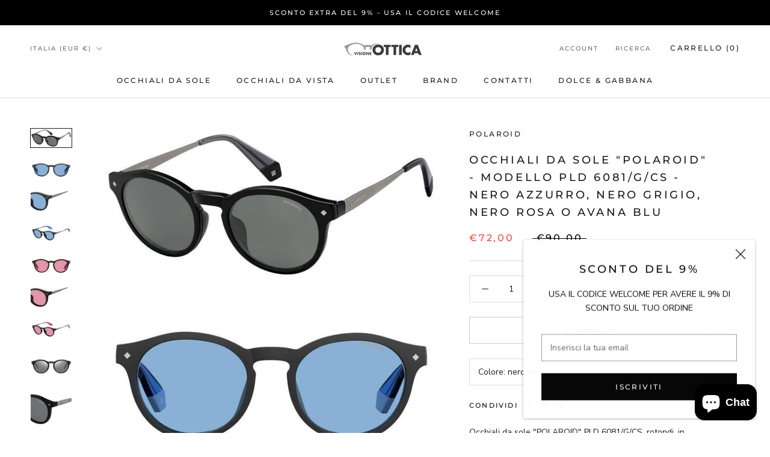

--- FILE ---
content_type: text/html; charset=utf-8
request_url: https://visioneottica.com/products/occhiali-da-sole-polaroid-modello-pld-6081-g-cs-nero-azzurro-nero-grigio-nero-rosa-o-avana-blu
body_size: 47003
content:
<!doctype html>

<html class="no-js" lang="it">
  <head>


<!-- Google Tag Manager -->
<script>(function(w,d,s,l,i){w[l]=w[l]||[];w[l].push({'gtm.start':
new Date().getTime(),event:'gtm.js'});var f=d.getElementsByTagName(s)[0],
j=d.createElement(s),dl=l!='dataLayer'?'&l='+l:'';j.async=true;j.src=
'https://www.googletagmanager.com/gtm.js?id='+i+dl;f.parentNode.insertBefore(j,f);
})(window,document,'script','dataLayer','GTM-56NJT4MX');</script>
<!-- End Google Tag Manager -->


    
<!-- Google tag (gtag.js) -->
<script async src="https://www.googletagmanager.com/gtag/js?id=AW-1032123295"></script>
<script>
  window.dataLayer = window.dataLayer || [];
  function gtag(){dataLayer.push(arguments);}
  gtag('js', new Date());

  gtag('config', 'AW-1032123295');
</script>
    <meta charset="utf-8"> 
    <meta http-equiv="X-UA-Compatible" content="IE=edge,chrome=1">
    <meta name="viewport" content="width=device-width, initial-scale=1.0, height=device-height, minimum-scale=1.0, maximum-scale=1.0">
    <meta name="theme-color" content="">

    <title>
      Occhiali da sole &quot;POLAROID&quot; - modello PLD 6081/G/CS - nero azzurro, ne &ndash; Visione Ottica
    </title>

<!-- Avada Boost Sales Script -->

      


          
          
          
          
          
          
          
          
          
          <script>
            const AVADA_ENHANCEMENTS = {};
            AVADA_ENHANCEMENTS.contentProtection = false;
            AVADA_ENHANCEMENTS.hideCheckoutButon = false;
            AVADA_ENHANCEMENTS.cartSticky = false;
            AVADA_ENHANCEMENTS.multiplePixelStatus = false;
            AVADA_ENHANCEMENTS.inactiveStatus = false;
            AVADA_ENHANCEMENTS.cartButtonAnimationStatus = false;
            AVADA_ENHANCEMENTS.whatsappStatus = false;
            AVADA_ENHANCEMENTS.messengerStatus = false;
            AVADA_ENHANCEMENTS.livechatStatus = false;
          </script>






















      <script>
        const AVADA_CDT = {};
        AVADA_CDT.template = "product";
        AVADA_CDT.collections = [];
        

        const AVADA_INVQTY = {};
        
          AVADA_INVQTY[39425057915046] = 0;
        
          AVADA_INVQTY[39425057947814] = 0;
        
          AVADA_INVQTY[39425057980582] = 0;
        
          AVADA_INVQTY[39425058013350] = 0;
        

        AVADA_CDT.cartitem = 0;
        AVADA_CDT.moneyformat = `€{{amount_with_comma_separator}}`;
        AVADA_CDT.cartTotalPrice = 0;
        
        AVADA_CDT.selected_variant_id = 39425057915046;
        AVADA_CDT.product = {"id": 6584587976870,"title": "Occhiali da sole \"POLAROID\" - modello PLD 6081\/G\/CS - nero azzurro, nero grigio, nero rosa o avana blu","handle": "occhiali-da-sole-polaroid-modello-pld-6081-g-cs-nero-azzurro-nero-grigio-nero-rosa-o-avana-blu","vendor": "POLAROID",
            "type": "Occhiale da sole","tags": ["accessori","avana","avana blu","donna","estate","lenti rosa","neri","occhiali","occhiali avana","occhiali azzurri","occhiali blu","occhiali da donna","occhiali da sole","occhiali da sole rosa","occhiali donna","occhiali grigi","occhiali in acetato","occhiali in metallo","occhiali in offerta","occhiali marroni","occhiali neri","occhiali polaroid","occhiali rosa","occhiali rotondi","occhiali uomo","rosa","sconto","sole","summer","sunglasses","uomo"],"price": 7200,"price_min": 7200,"price_max": 7200,
            "available": false,"price_varies": false,"compare_at_price": 9000,
            "compare_at_price_min": 9000,"compare_at_price_max": 9000,
            "compare_at_price_varies": false,"variants": [{"id":39425057915046,"title":"nero azzurro","option1":"nero azzurro","option2":null,"option3":null,"sku":"","requires_shipping":true,"taxable":true,"featured_image":{"id":28134135955622,"product_id":6584587976870,"position":2,"created_at":"2021-03-10T11:27:05+01:00","updated_at":"2022-04-26T18:04:35+02:00","alt":null,"width":700,"height":342,"src":"\/\/visioneottica.com\/cdn\/shop\/products\/sfcc_0dc19aae-6de4-4672-9d86-c2dc84ac6eea.jpg?v=1650989075","variant_ids":[39425057915046]},"available":false,"name":"Occhiali da sole \"POLAROID\" - modello PLD 6081\/G\/CS - nero azzurro, nero grigio, nero rosa o avana blu - nero azzurro","public_title":"nero azzurro","options":["nero azzurro"],"price":7200,"weight":0,"compare_at_price":9000,"inventory_management":"shopify","barcode":"716736243696","featured_media":{"alt":null,"id":20445872586918,"position":2,"preview_image":{"aspect_ratio":2.047,"height":342,"width":700,"src":"\/\/visioneottica.com\/cdn\/shop\/products\/sfcc_0dc19aae-6de4-4672-9d86-c2dc84ac6eea.jpg?v=1650989075"}},"requires_selling_plan":false,"selling_plan_allocations":[]},{"id":39425057947814,"title":"nero grigio","option1":"nero grigio","option2":null,"option3":null,"sku":"","requires_shipping":true,"taxable":true,"featured_image":{"id":28134136316070,"product_id":6584587976870,"position":8,"created_at":"2021-03-10T11:27:07+01:00","updated_at":"2022-04-26T18:04:34+02:00","alt":null,"width":700,"height":525,"src":"\/\/visioneottica.com\/cdn\/shop\/products\/sfcc_04843053-b2d0-434a-9015-b988c0894744.jpg?v=1650989074","variant_ids":[39425057947814]},"available":false,"name":"Occhiali da sole \"POLAROID\" - modello PLD 6081\/G\/CS - nero azzurro, nero grigio, nero rosa o avana blu - nero grigio","public_title":"nero grigio","options":["nero grigio"],"price":7200,"weight":0,"compare_at_price":9000,"inventory_management":"shopify","barcode":"716736151052","featured_media":{"alt":null,"id":20445872783526,"position":8,"preview_image":{"aspect_ratio":1.333,"height":525,"width":700,"src":"\/\/visioneottica.com\/cdn\/shop\/products\/sfcc_04843053-b2d0-434a-9015-b988c0894744.jpg?v=1650989074"}},"requires_selling_plan":false,"selling_plan_allocations":[]},{"id":39425057980582,"title":"nero rosa","option1":"nero rosa","option2":null,"option3":null,"sku":"","requires_shipping":true,"taxable":true,"featured_image":{"id":28134136152230,"product_id":6584587976870,"position":5,"created_at":"2021-03-10T11:27:06+01:00","updated_at":"2022-04-26T18:04:34+02:00","alt":null,"width":700,"height":342,"src":"\/\/visioneottica.com\/cdn\/shop\/products\/sfcc_9bbb5f15-af2a-4974-9923-d1177e5d412c.jpg?v=1650989074","variant_ids":[39425057980582]},"available":false,"name":"Occhiali da sole \"POLAROID\" - modello PLD 6081\/G\/CS - nero azzurro, nero grigio, nero rosa o avana blu - nero rosa","public_title":"nero rosa","options":["nero rosa"],"price":7200,"weight":0,"compare_at_price":9000,"inventory_management":"shopify","barcode":"716736243672","featured_media":{"alt":null,"id":20445872685222,"position":5,"preview_image":{"aspect_ratio":2.047,"height":342,"width":700,"src":"\/\/visioneottica.com\/cdn\/shop\/products\/sfcc_9bbb5f15-af2a-4974-9923-d1177e5d412c.jpg?v=1650989074"}},"requires_selling_plan":false,"selling_plan_allocations":[]},{"id":39425058013350,"title":"avana blu","option1":"avana blu","option2":null,"option3":null,"sku":"","requires_shipping":true,"taxable":true,"featured_image":{"id":28134135791782,"product_id":6584587976870,"position":10,"created_at":"2021-03-10T11:27:05+01:00","updated_at":"2021-03-10T11:27:07+01:00","alt":null,"width":700,"height":264,"src":"\/\/visioneottica.com\/cdn\/shop\/products\/sfcc_7abf1092-b2f1-4759-afd6-819ebfa05c42.jpg?v=1615372027","variant_ids":[39425058013350]},"available":false,"name":"Occhiali da sole \"POLAROID\" - modello PLD 6081\/G\/CS - nero azzurro, nero grigio, nero rosa o avana blu - avana blu","public_title":"avana blu","options":["avana blu"],"price":7200,"weight":0,"compare_at_price":9000,"inventory_management":"shopify","barcode":"716736151076","featured_media":{"alt":null,"id":20445872914598,"position":10,"preview_image":{"aspect_ratio":2.652,"height":264,"width":700,"src":"\/\/visioneottica.com\/cdn\/shop\/products\/sfcc_7abf1092-b2f1-4759-afd6-819ebfa05c42.jpg?v=1615372027"}},"requires_selling_plan":false,"selling_plan_allocations":[]}],"featured_image": "\/\/visioneottica.com\/cdn\/shop\/products\/sfcc_2_ae322805-b177-4880-a3c5-09122173c91d.jpg?v=1650989075","images": ["\/\/visioneottica.com\/cdn\/shop\/products\/sfcc_2_ae322805-b177-4880-a3c5-09122173c91d.jpg?v=1650989075","\/\/visioneottica.com\/cdn\/shop\/products\/sfcc_0dc19aae-6de4-4672-9d86-c2dc84ac6eea.jpg?v=1650989075","\/\/visioneottica.com\/cdn\/shop\/products\/sfcc_1_fa21c9a2-397a-4f45-b217-32d078b9a39c.jpg?v=1650989074","\/\/visioneottica.com\/cdn\/shop\/products\/sfcc_3_da10118a-73d2-4c22-b254-a49a41a82d36.jpg?v=1650989074","\/\/visioneottica.com\/cdn\/shop\/products\/sfcc_9bbb5f15-af2a-4974-9923-d1177e5d412c.jpg?v=1650989074","\/\/visioneottica.com\/cdn\/shop\/products\/sfcc_1_c87085c6-09a3-4f39-abf1-7b2be41218a7.jpg?v=1650989074","\/\/visioneottica.com\/cdn\/shop\/products\/sfcc_3_8a1e1ec4-fb85-4ec2-b985-75ca7c7b79f0.jpg?v=1650989074","\/\/visioneottica.com\/cdn\/shop\/products\/sfcc_04843053-b2d0-434a-9015-b988c0894744.jpg?v=1650989074","\/\/visioneottica.com\/cdn\/shop\/products\/sfcc_1_7a4381e0-6b3e-48e7-be4c-c5def712195b.jpg?v=1650989074","\/\/visioneottica.com\/cdn\/shop\/products\/sfcc_7abf1092-b2f1-4759-afd6-819ebfa05c42.jpg?v=1615372027","\/\/visioneottica.com\/cdn\/shop\/products\/sfcc_1_a8c638a5-91c4-43ab-b3ad-74653e399466.jpg?v=1615372027","\/\/visioneottica.com\/cdn\/shop\/products\/sfcc_2_5c828cc2-6ff5-403b-a3e2-eb6fc72d670d.jpg?v=1615372027"]
            };
        

        window.AVADA_BADGES = window.AVADA_BADGES || {};
        window.AVADA_BADGES = null;

        window.AVADA_GENERAL_SETTINGS = window.AVADA_GENERAL_SETTINGS || {};
        window.AVADA_GENERAL_SETTINGS = null;

        window.AVADA_COUNDOWNS = window.AVADA_COUNDOWNS || {};
        window.AVADA_COUNDOWNS = null;

        window.AVADA_INACTIVE_TAB = window.AVADA_INACTIVE_TAB || {};
        window.AVADA_INACTIVE_TAB = null;

        window.AVADA_LIVECHAT = window.AVADA_LIVECHAT || {};
        window.AVADA_LIVECHAT = null;

        window.AVADA_STICKY_ATC = window.AVADA_STICKY_ATC || {};
        window.AVADA_STICKY_ATC = null;

        window.AVADA_ATC_ANIMATION = window.AVADA_ATC_ANIMATION || {};
        window.AVADA_ATC_ANIMATION = null;

        window.AVADA_SP = window.AVADA_SP || {};
        window.AVADA_SP = null;

        window.AVADA_BS_EMBED = window.AVADA_BS_EMBED || {};
        window.AVADA_BS_EMBED.isSupportThemeOS = true

        window.AVADA_BS_VERSION = window.AVADA_BS_VERSION || {};
        window.AVADA_BS_VERSION = { BSVersion : 'AVADA-BS-1.0.2'}

        window.AVADA_BS_FSB = window.AVADA_BS_FSB || {};
        window.AVADA_BS_FSB = {
          bars: null,
          cart: 0,
          compatible: {
            langify: ''
          }
        };
      </script>
<!-- /Avada Boost Sales Script --><meta name="description" content="Occhiali da sole &quot;POLAROID&quot; PLD 6081/G/CS, rotondi, in metallo e polyamide, di colore OY4-NERO AZZURRO, 08A-NERO GRIGIO, 3H2-NERO ROSA oppure IPR-AVANA BLU. Pensare a Polaroid è pensare alle macchine fotografiche, ma questo marchio americano ben noto e emblematico va oltre, ora lancia la sua linea di occhiali da sole. "><link rel="canonical" href="https://visioneottica.com/products/occhiali-da-sole-polaroid-modello-pld-6081-g-cs-nero-azzurro-nero-grigio-nero-rosa-o-avana-blu"><link rel="shortcut icon" href="//visioneottica.com/cdn/shop/files/logo_80dafa5e-85c6-4d69-a737-ddfb17d717e4_96x.png?v=1717091370" type="image/png"><meta property="og:type" content="product">
  <meta property="og:title" content="Occhiali da sole &quot;POLAROID&quot; - modello PLD 6081/G/CS - nero azzurro, nero grigio, nero rosa o avana blu"><meta property="og:image" content="http://visioneottica.com/cdn/shop/products/sfcc_2_ae322805-b177-4880-a3c5-09122173c91d.jpg?v=1650989075">
    <meta property="og:image:secure_url" content="https://visioneottica.com/cdn/shop/products/sfcc_2_ae322805-b177-4880-a3c5-09122173c91d.jpg?v=1650989075">
    <meta property="og:image:width" content="700">
    <meta property="og:image:height" content="317"><meta property="product:price:amount" content="72,00">
  <meta property="product:price:currency" content="EUR"><meta property="og:description" content="Occhiali da sole &quot;POLAROID&quot; PLD 6081/G/CS, rotondi, in metallo e polyamide, di colore OY4-NERO AZZURRO, 08A-NERO GRIGIO, 3H2-NERO ROSA oppure IPR-AVANA BLU. Pensare a Polaroid è pensare alle macchine fotografiche, ma questo marchio americano ben noto e emblematico va oltre, ora lancia la sua linea di occhiali da sole. "><meta property="og:url" content="https://visioneottica.com/products/occhiali-da-sole-polaroid-modello-pld-6081-g-cs-nero-azzurro-nero-grigio-nero-rosa-o-avana-blu">
<meta property="og:site_name" content="Visione Ottica"><meta name="twitter:card" content="summary"><meta name="twitter:title" content="Occhiali da sole &quot;POLAROID&quot; - modello PLD 6081/G/CS - nero azzurro, nero grigio, nero rosa o avana blu">
  <meta name="twitter:description" content="Occhiali da sole &quot;POLAROID&quot; PLD 6081/G/CS, rotondi, in metallo e polyamide, di colore OY4-NERO AZZURRO, 08A-NERO GRIGIO, 3H2-NERO ROSA oppure IPR-AVANA BLU.
Pensare a Polaroid è pensare alle macchine fotografiche, ma questo marchio americano ben noto e emblematico va oltre, ora lancia la sua linea di occhiali da sole. Alcuni occhiali, per lo più polarizzati, che hanno rivoluzionato il mercato per il loro design, qualità e prezzo.
Possono inoltre essere incluse le lenti graduate a prezzo ridotto così gli occhiali arriveranno direttamente a casa tua pronti per essere indossati. Contattaci qui o al numero 090 3693266 per avere maggiori informazioni.
Questi occhiali e tutti gli altri occhiali Visione Ottica sono 100% originali e autentici. Garanzia esclusiva di 24 mesi.">
  <meta name="twitter:image" content="https://visioneottica.com/cdn/shop/products/sfcc_2_ae322805-b177-4880-a3c5-09122173c91d_600x600_crop_center.jpg?v=1650989075">
    <style>
  @font-face {
  font-family: Montserrat;
  font-weight: 500;
  font-style: normal;
  font-display: fallback;
  src: url("//visioneottica.com/cdn/fonts/montserrat/montserrat_n5.07ef3781d9c78c8b93c98419da7ad4fbeebb6635.woff2") format("woff2"),
       url("//visioneottica.com/cdn/fonts/montserrat/montserrat_n5.adf9b4bd8b0e4f55a0b203cdd84512667e0d5e4d.woff") format("woff");
}

  @font-face {
  font-family: "Nunito Sans";
  font-weight: 400;
  font-style: normal;
  font-display: fallback;
  src: url("//visioneottica.com/cdn/fonts/nunito_sans/nunitosans_n4.0276fe080df0ca4e6a22d9cb55aed3ed5ba6b1da.woff2") format("woff2"),
       url("//visioneottica.com/cdn/fonts/nunito_sans/nunitosans_n4.b4964bee2f5e7fd9c3826447e73afe2baad607b7.woff") format("woff");
}


  @font-face {
  font-family: "Nunito Sans";
  font-weight: 700;
  font-style: normal;
  font-display: fallback;
  src: url("//visioneottica.com/cdn/fonts/nunito_sans/nunitosans_n7.25d963ed46da26098ebeab731e90d8802d989fa5.woff2") format("woff2"),
       url("//visioneottica.com/cdn/fonts/nunito_sans/nunitosans_n7.d32e3219b3d2ec82285d3027bd673efc61a996c8.woff") format("woff");
}

  @font-face {
  font-family: "Nunito Sans";
  font-weight: 400;
  font-style: italic;
  font-display: fallback;
  src: url("//visioneottica.com/cdn/fonts/nunito_sans/nunitosans_i4.6e408730afac1484cf297c30b0e67c86d17fc586.woff2") format("woff2"),
       url("//visioneottica.com/cdn/fonts/nunito_sans/nunitosans_i4.c9b6dcbfa43622b39a5990002775a8381942ae38.woff") format("woff");
}

  @font-face {
  font-family: "Nunito Sans";
  font-weight: 700;
  font-style: italic;
  font-display: fallback;
  src: url("//visioneottica.com/cdn/fonts/nunito_sans/nunitosans_i7.8c1124729eec046a321e2424b2acf328c2c12139.woff2") format("woff2"),
       url("//visioneottica.com/cdn/fonts/nunito_sans/nunitosans_i7.af4cda04357273e0996d21184432bcb14651a64d.woff") format("woff");
}


  :root {
    --heading-font-family : Montserrat, sans-serif;
    --heading-font-weight : 500;
    --heading-font-style  : normal;

    --text-font-family : "Nunito Sans", sans-serif;
    --text-font-weight : 400;
    --text-font-style  : normal;

    --base-text-font-size   : 14px;
    --default-text-font-size: 14px;--background          : #ffffff;
    --background-rgb      : 255, 255, 255;
    --light-background    : #ffffff;
    --light-background-rgb: 255, 255, 255;
    --heading-color       : #1c1b1b;
    --text-color          : #1c1b1b;
    --text-color-rgb      : 28, 27, 27;
    --text-color-light    : #000000;
    --text-color-light-rgb: 0, 0, 0;
    --link-color          : #000000;
    --link-color-rgb      : 0, 0, 0;
    --border-color        : #dddddd;
    --border-color-rgb    : 221, 221, 221;

    --button-background    : #000000;
    --button-background-rgb: 0, 0, 0;
    --button-text-color    : #ffffff;

    --header-background       : #ffffff;
    --header-heading-color    : #1c1b1b;
    --header-light-text-color : #6a6a6a;
    --header-border-color     : #dddddd;

    --footer-background    : #6a6a6a;
    --footer-text-color    : #ffffff;
    --footer-heading-color : #ffffff;
    --footer-border-color  : #808080;

    --navigation-background      : #ffffff;
    --navigation-background-rgb  : 255, 255, 255;
    --navigation-text-color      : #6a6a6a;
    --navigation-text-color-light: rgba(106, 106, 106, 0.5);
    --navigation-border-color    : rgba(106, 106, 106, 0.25);

    --newsletter-popup-background     : #ffffff;
    --newsletter-popup-text-color     : #000000;
    --newsletter-popup-text-color-rgb : 0, 0, 0;

    --secondary-elements-background       : #1c1b1b;
    --secondary-elements-background-rgb   : 28, 27, 27;
    --secondary-elements-text-color       : #ffffff;
    --secondary-elements-text-color-light : rgba(255, 255, 255, 0.5);
    --secondary-elements-border-color     : rgba(255, 255, 255, 0.25);

    --product-sale-price-color    : #f94c43;
    --product-sale-price-color-rgb: 249, 76, 67;
    --product-star-rating: #f6a429;

    /* Shopify related variables */
    --payment-terms-background-color: #ffffff;

    /* Products */

    --horizontal-spacing-four-products-per-row: 80px;
        --horizontal-spacing-two-products-per-row : 80px;

    --vertical-spacing-four-products-per-row: 100px;
        --vertical-spacing-two-products-per-row : 125px;

    /* Animation */
    --drawer-transition-timing: cubic-bezier(0.645, 0.045, 0.355, 1);
    --header-base-height: 80px; /* We set a default for browsers that do not support CSS variables */

    /* Cursors */
    --cursor-zoom-in-svg    : url(//visioneottica.com/cdn/shop/t/6/assets/cursor-zoom-in.svg?v=170532930330058140181763636238);
    --cursor-zoom-in-2x-svg : url(//visioneottica.com/cdn/shop/t/6/assets/cursor-zoom-in-2x.svg?v=56685658183649387561763636238);
  }
</style>

<script>
  // IE11 does not have support for CSS variables, so we have to polyfill them
  if (!(((window || {}).CSS || {}).supports && window.CSS.supports('(--a: 0)'))) {
    const script = document.createElement('script');
    script.type = 'text/javascript';
    script.src = 'https://cdn.jsdelivr.net/npm/css-vars-ponyfill@2';
    script.onload = function() {
      cssVars({});
    };

    document.getElementsByTagName('head')[0].appendChild(script);
  }
</script>

    <style>.spf-filter-loading #gf-products > *:not(.spf-product--skeleton), .spf-filter-loading [data-globo-filter-items] > *:not(.spf-product--skeleton){visibility: hidden; opacity: 0}</style>
<script>
  document.getElementsByTagName('html')[0].classList.add('spf-filter-loading');
  window.addEventListener("globoFilterRenderCompleted",function(e){document.getElementsByTagName('html')[0].classList.remove('spf-filter-loading')})
  window.sortByRelevance = false;
  window.moneyFormat = "€{{amount_with_comma_separator}}";
  window.GloboMoneyFormat = "€{{amount_with_comma_separator}}";
  window.GloboMoneyWithCurrencyFormat = "€{{amount_with_comma_separator}} EUR";
  window.filterPriceRate = 1;
  window.filterPriceAdjustment = 1;

  window.shopCurrency = "EUR";
  window.currentCurrency = "EUR";

  window.isMultiCurrency = true;
  window.globoFilterAssetsUrl = '//visioneottica.com/cdn/shop/t/6/assets/';
  window.assetsUrl = '//visioneottica.com/cdn/shop/t/6/assets/';
  window.filesUrl = '//visioneottica.com/cdn/shop/files/';
  var page_id = 0;
  var globo_filters_json = {"default":51422}
  var GloboFilterConfig = {
    api: {
      filterUrl: "https://filter-eu.globosoftware.net/filter",
      searchUrl: "https://filter-eu.globosoftware.net/search",
      url: "https://filter-eu.globosoftware.net",
    },
    shop: {
      name: "Visione Ottica",
      url: "https://visioneottica.com",
      domain: "visione-ottica.myshopify.com",
      is_multicurrency: false,
      currency: "EUR",
      cur_currency: "EUR",
      cur_locale: "it",
      locale: "it",
      root_url: "",
      country_code: "IT",
      product_image: {width: 360, height: 504},
      no_image_url: "https://cdn.shopify.com/s/images/themes/product-1.png",
      themeStoreId: 855,
      swatches:  null,
      newUrlStruct: true,
      translation: {"default":{"search":{"suggestions":"Suggestions","collections":"Collections","pages":"Pages","product":"Product","products":"Products","view_all":"Search for","view_all_products":"View all products","not_found":"Sorry, nothing found for","product_not_found":"No products were found","no_result_keywords_suggestions_title":"Popular searches","no_result_products_suggestions_title":"However, You may like","zero_character_keywords_suggestions_title":"Suggestions","zero_character_popular_searches_title":"Popular searches","zero_character_products_suggestions_title":"Trending products"},"form":{"heading":"Search products","select":"-- Select --","search":"Search","submit":"Search","clear":"Clear"},"filter":{"filter_by":"Filter By","clear_all":"Clear All","view":"View","clear":"Clear","in_stock":"In Stock","out_of_stock":"Out of Stock","ready_to_ship":"Ready to ship","search":"Search options","choose_values":"Choose values"},"sort":{"sort_by":"Sort By","manually":"Featured","availability_in_stock_first":"Availability","relevance":"Relevance","best_selling":"Best Selling","alphabetically_a_z":"Alphabetically, A-Z","alphabetically_z_a":"Alphabetically, Z-A","price_low_to_high":"Price, low to high","price_high_to_low":"Price, high to low","date_new_to_old":"Date, new to old","date_old_to_new":"Date, old to new","sale_off":"% Sale off"},"product":{"add_to_cart":"Add to cart","unavailable":"Unavailable","sold_out":"Sold out","sale":"Sale","load_more":"Load more","limit":"Show","search":"Search products","no_results":"Sorry, there are no products in this collection"}},"it":{"search":{"suggestions":"Suggerimenti","collections":"Collections","pages":"Pagine","product":"Prodotto","products":"Prodotti","view_all":"Ricerca","view_all_products":"Vedi tutti i prodotti","not_found":"Scusaci, non abbiamo trovato nessun articolo","product_not_found":"Nessun articolo trovato","no_result_keywords_suggestions_title":"Ricerche popolari","no_result_products_suggestions_title":"However, You may like","zero_character_keywords_suggestions_title":"Suggerimenti","zero_character_popular_searches_title":"Ricerche popolari","zero_character_products_suggestions_title":"Trending products"},"form":{"heading":"Ricerca Prodotto","select":"-- Seleziona--","search":"Ricerca","submit":"Ricerca","clear":"Clear"},"filter":{"filter_by":"Filtra per","clear_all":"Cancella","view":"Visualizzazione","clear":"Cancella","in_stock":"Disponibile","out_of_stock":"Non disponibile","ready_to_ship":"Pronto per la spedizione","search":"opzioni di ricerca","choose_values":"Scegli i valori"},"sort":{"sort_by":"Ordina per","manually":"In primo piano","availability_in_stock_first":"Disponibilit\u00e0","relevance":"Rilevanza","best_selling":"Best Selling","alphabetically_a_z":"Alfabetico, A-Z","alphabetically_z_a":"Alfabetico, Z-A","price_low_to_high":"Prezzo, dal pi\u00f9 basso al pi\u00f9 alto","price_high_to_low":"Prezzo, dal alto al pi\u00f9 basso","date_new_to_old":"Data, dal nuovo al vecchio","date_old_to_new":"Data, dal vecchio al nuovo","sale_off":"%  di sconto"},"product":{"add_to_cart":"Aggiungi al carrello","unavailable":"Non disponibile","sold_out":"Venduto","sale":"Sconto","load_more":"Carica di pi\u00f9","limit":"Mostra","search":"Cerca prodotti","no_results":"Siamo spiacenti, non ci sono prodotti in questa collezione"},"labels":{"544838":"Brand","544839":"Tipologia","544840":"Prezzo","544841":"Percent Sale","544842":"Availability","544843":"Pietre","544844":"Ready To Ship","544845":"Genere","544846":"Centrimetri"}}},
      redirects: null,
      images: ["password.jpg"],
      settings: {"heading_color":"#1c1b1b","text_color":"#1c1b1b","text_light_color":"#000000","link_color":"#000000","background":"#ffffff","light_background":"#ffffff","product_on_sale_color":"#f94c43","button_background":"#000000","button_text_color":"#ffffff","header_background":"#ffffff","header_heading_color":"#1c1b1b","header_light_color":"#6a6a6a","footer_background":"#6a6a6a","footer_heading_color":"#ffffff","footer_text_color":"#ffffff","navigation_background":"#ffffff","navigation_text_color":"#6a6a6a","newsletter_popup_background":"#ffffff","newsletter_popup_text_color":"#000000","secondary_elements_background":"#1c1b1b","secondary_elements_text_color":"#ffffff","product_rating_color":"#f6a429","heading_font":{"error":"json not allowed for this object"},"heading_size":"small","uppercase_heading":true,"text_font":{"error":"json not allowed for this object"},"base_text_font_size":14,"currency_code_enabled":false,"color_swatch_config":"","show_page_transition":false,"show_button_transition":true,"show_image_zooming":true,"show_element_staggering":true,"search_mode":"product,article","product_show_price_on_hover":false,"product_show_secondary_image":false,"show_product_rating":false,"product_info_alignment":"center","product_image_size":"square","product_list_horizontal_spacing":"large","product_list_vertical_spacing":"large","cart_type":"drawer","cart_enable_notes":true,"cart_show_free_shipping_threshold":false,"cart_free_shipping_threshold":"50","social_facebook":"https:\/\/www.facebook.com\/visioneotticabarcellona","social_twitter":"","social_pinterest":"","social_instagram":"https:\/\/www.instagram.com\/visioneottica\/","social_vimeo":"","social_tumblr":"","social_youtube":"","social_tiktok":"https:\/\/www.tiktok.com\/@visioneottica70","social_linkedin":"","social_snapchat":"","social_fancy":"","favicon":"\/\/visioneottica.com\/cdn\/shop\/files\/logo_80dafa5e-85c6-4d69-a737-ddfb17d717e4.png?v=1717091370","checkout_logo_image":null,"checkout_logo_position":"left","checkout_logo_size":"small","checkout_body_background_color":"#ffffff","checkout_input_background_color_mode":"white","checkout_sidebar_background_color":"#efefef","checkout_heading_font":"-apple-system, BlinkMacSystemFont, 'Segoe UI', Roboto, Helvetica, Arial, sans-serif, 'Apple Color Emoji', 'Segoe UI Emoji', 'Segoe UI Symbol'","checkout_body_font":"-apple-system, BlinkMacSystemFont, 'Segoe UI', Roboto, Helvetica, Arial, sans-serif, 'Apple Color Emoji', 'Segoe UI Emoji', 'Segoe UI Symbol'","checkout_accent_color":"#1c1b1b","checkout_button_color":"#1c1b1b","checkout_error_color":"#e22120","customer_layout":"customer_area"},
      separate_options: null,
      home_filter: false,
      page: "product",
      layout: "theme"
    },
    taxes: null,
    special_countries: null,
    adjustments: null,

    year_make_model: {
      id: null
    },
    filter: {
      id: globo_filters_json[page_id] || globo_filters_json['default'] || 0,
      layout: 3,
      showCount: true,
      isLoadMore: 0,
      filter_on_search_page: true
    },
    search:{
      enable: true,
      zero_character_suggestion: false,
      layout: 1,
    },
    collection: {
      id:0,
      handle:'',
      sort: 'best-selling',
      tags: null,
      vendor: null,
      type: null,
      term: null,
      limit: 12,
      products_count: 0,
      excludeTags: null
    },
    customer: false,
    selector: {
      sortBy: '.collection-sorting',
      pagination: '.pagination:first, .paginate:first, .pagination-custom:first, #pagination:first, #gf_pagination_wrap',
      products: '.grid.grid-collage'
    }
  };

</script>
<script defer src="//visioneottica.com/cdn/shop/t/6/assets/v5.globo.filter.lib.js?v=180518144182364398011763636229"></script>

<link rel="preload stylesheet" href="//visioneottica.com/cdn/shop/t/6/assets/v5.globo.search.css?v=36178431668889589591763636229" as="style">




  <script>
    window.addEventListener('globoFilterRenderSearchCompleted', function () {
      if (document.querySelector('[data-action="close-search"]') !== null) {
        document.querySelector('[data-action="close-search"]').click();
      }
      setTimeout(function(){
        document.querySelector('.gl-d-searchbox-input').focus();
      }, 600);
    });
  </script>

<script>window.performance && window.performance.mark && window.performance.mark('shopify.content_for_header.start');</script><meta name="google-site-verification" content="51VkJcuWwEDhFCeQdhnK_Tm-JNY2BTXUopzgsUJUoPs">
<meta name="facebook-domain-verification" content="d8c1nobsq7ryk23xmtcjik02ac4qfh">
<meta id="shopify-digital-wallet" name="shopify-digital-wallet" content="/53090910374/digital_wallets/dialog">
<meta name="shopify-checkout-api-token" content="540481d42f31e8b2dd0a3021cec6467c">
<meta id="in-context-paypal-metadata" data-shop-id="53090910374" data-venmo-supported="false" data-environment="production" data-locale="it_IT" data-paypal-v4="true" data-currency="EUR">
<link rel="alternate" type="application/json+oembed" href="https://visioneottica.com/products/occhiali-da-sole-polaroid-modello-pld-6081-g-cs-nero-azzurro-nero-grigio-nero-rosa-o-avana-blu.oembed">
<script async="async" src="/checkouts/internal/preloads.js?locale=it-IT"></script>
<link rel="preconnect" href="https://shop.app" crossorigin="anonymous">
<script async="async" src="https://shop.app/checkouts/internal/preloads.js?locale=it-IT&shop_id=53090910374" crossorigin="anonymous"></script>
<script id="apple-pay-shop-capabilities" type="application/json">{"shopId":53090910374,"countryCode":"IT","currencyCode":"EUR","merchantCapabilities":["supports3DS"],"merchantId":"gid:\/\/shopify\/Shop\/53090910374","merchantName":"Visione Ottica","requiredBillingContactFields":["postalAddress","email"],"requiredShippingContactFields":["postalAddress","email"],"shippingType":"shipping","supportedNetworks":["visa","maestro","masterCard"],"total":{"type":"pending","label":"Visione Ottica","amount":"1.00"},"shopifyPaymentsEnabled":true,"supportsSubscriptions":true}</script>
<script id="shopify-features" type="application/json">{"accessToken":"540481d42f31e8b2dd0a3021cec6467c","betas":["rich-media-storefront-analytics"],"domain":"visioneottica.com","predictiveSearch":true,"shopId":53090910374,"locale":"it"}</script>
<script>var Shopify = Shopify || {};
Shopify.shop = "visione-ottica.myshopify.com";
Shopify.locale = "it";
Shopify.currency = {"active":"EUR","rate":"1.0"};
Shopify.country = "IT";
Shopify.theme = {"name":"theme-export-visioneottica-com-visione-ottica","id":189923590492,"schema_name":"Prestige","schema_version":"5.7.0","theme_store_id":null,"role":"main"};
Shopify.theme.handle = "null";
Shopify.theme.style = {"id":null,"handle":null};
Shopify.cdnHost = "visioneottica.com/cdn";
Shopify.routes = Shopify.routes || {};
Shopify.routes.root = "/";</script>
<script type="module">!function(o){(o.Shopify=o.Shopify||{}).modules=!0}(window);</script>
<script>!function(o){function n(){var o=[];function n(){o.push(Array.prototype.slice.apply(arguments))}return n.q=o,n}var t=o.Shopify=o.Shopify||{};t.loadFeatures=n(),t.autoloadFeatures=n()}(window);</script>
<script>
  window.ShopifyPay = window.ShopifyPay || {};
  window.ShopifyPay.apiHost = "shop.app\/pay";
  window.ShopifyPay.redirectState = null;
</script>
<script id="shop-js-analytics" type="application/json">{"pageType":"product"}</script>
<script defer="defer" async type="module" src="//visioneottica.com/cdn/shopifycloud/shop-js/modules/v2/client.init-shop-cart-sync_x8TrURgt.it.esm.js"></script>
<script defer="defer" async type="module" src="//visioneottica.com/cdn/shopifycloud/shop-js/modules/v2/chunk.common_BMf091Dh.esm.js"></script>
<script defer="defer" async type="module" src="//visioneottica.com/cdn/shopifycloud/shop-js/modules/v2/chunk.modal_Ccb5hpjc.esm.js"></script>
<script type="module">
  await import("//visioneottica.com/cdn/shopifycloud/shop-js/modules/v2/client.init-shop-cart-sync_x8TrURgt.it.esm.js");
await import("//visioneottica.com/cdn/shopifycloud/shop-js/modules/v2/chunk.common_BMf091Dh.esm.js");
await import("//visioneottica.com/cdn/shopifycloud/shop-js/modules/v2/chunk.modal_Ccb5hpjc.esm.js");

  window.Shopify.SignInWithShop?.initShopCartSync?.({"fedCMEnabled":true,"windoidEnabled":true});

</script>
<script>
  window.Shopify = window.Shopify || {};
  if (!window.Shopify.featureAssets) window.Shopify.featureAssets = {};
  window.Shopify.featureAssets['shop-js'] = {"shop-cart-sync":["modules/v2/client.shop-cart-sync_D7vJUGKr.it.esm.js","modules/v2/chunk.common_BMf091Dh.esm.js","modules/v2/chunk.modal_Ccb5hpjc.esm.js"],"init-fed-cm":["modules/v2/client.init-fed-cm_BXv35qgo.it.esm.js","modules/v2/chunk.common_BMf091Dh.esm.js","modules/v2/chunk.modal_Ccb5hpjc.esm.js"],"init-shop-email-lookup-coordinator":["modules/v2/client.init-shop-email-lookup-coordinator_DzDw3Uhh.it.esm.js","modules/v2/chunk.common_BMf091Dh.esm.js","modules/v2/chunk.modal_Ccb5hpjc.esm.js"],"init-windoid":["modules/v2/client.init-windoid_DlvsVjNy.it.esm.js","modules/v2/chunk.common_BMf091Dh.esm.js","modules/v2/chunk.modal_Ccb5hpjc.esm.js"],"shop-button":["modules/v2/client.shop-button_C3Wyia3L.it.esm.js","modules/v2/chunk.common_BMf091Dh.esm.js","modules/v2/chunk.modal_Ccb5hpjc.esm.js"],"shop-cash-offers":["modules/v2/client.shop-cash-offers_k-bSj52U.it.esm.js","modules/v2/chunk.common_BMf091Dh.esm.js","modules/v2/chunk.modal_Ccb5hpjc.esm.js"],"shop-toast-manager":["modules/v2/client.shop-toast-manager_CSPYl6Cc.it.esm.js","modules/v2/chunk.common_BMf091Dh.esm.js","modules/v2/chunk.modal_Ccb5hpjc.esm.js"],"init-shop-cart-sync":["modules/v2/client.init-shop-cart-sync_x8TrURgt.it.esm.js","modules/v2/chunk.common_BMf091Dh.esm.js","modules/v2/chunk.modal_Ccb5hpjc.esm.js"],"init-customer-accounts-sign-up":["modules/v2/client.init-customer-accounts-sign-up_Cwe1qxzn.it.esm.js","modules/v2/client.shop-login-button_ac2IzQ_G.it.esm.js","modules/v2/chunk.common_BMf091Dh.esm.js","modules/v2/chunk.modal_Ccb5hpjc.esm.js"],"pay-button":["modules/v2/client.pay-button_kRwyK07L.it.esm.js","modules/v2/chunk.common_BMf091Dh.esm.js","modules/v2/chunk.modal_Ccb5hpjc.esm.js"],"init-customer-accounts":["modules/v2/client.init-customer-accounts_jLRjuLQ2.it.esm.js","modules/v2/client.shop-login-button_ac2IzQ_G.it.esm.js","modules/v2/chunk.common_BMf091Dh.esm.js","modules/v2/chunk.modal_Ccb5hpjc.esm.js"],"avatar":["modules/v2/client.avatar_BTnouDA3.it.esm.js"],"init-shop-for-new-customer-accounts":["modules/v2/client.init-shop-for-new-customer-accounts_ClZzYg6g.it.esm.js","modules/v2/client.shop-login-button_ac2IzQ_G.it.esm.js","modules/v2/chunk.common_BMf091Dh.esm.js","modules/v2/chunk.modal_Ccb5hpjc.esm.js"],"shop-follow-button":["modules/v2/client.shop-follow-button_DrIHux4Q.it.esm.js","modules/v2/chunk.common_BMf091Dh.esm.js","modules/v2/chunk.modal_Ccb5hpjc.esm.js"],"checkout-modal":["modules/v2/client.checkout-modal_xEqZMhS3.it.esm.js","modules/v2/chunk.common_BMf091Dh.esm.js","modules/v2/chunk.modal_Ccb5hpjc.esm.js"],"shop-login-button":["modules/v2/client.shop-login-button_ac2IzQ_G.it.esm.js","modules/v2/chunk.common_BMf091Dh.esm.js","modules/v2/chunk.modal_Ccb5hpjc.esm.js"],"lead-capture":["modules/v2/client.lead-capture_TxS39yFf.it.esm.js","modules/v2/chunk.common_BMf091Dh.esm.js","modules/v2/chunk.modal_Ccb5hpjc.esm.js"],"shop-login":["modules/v2/client.shop-login_D4y7B51r.it.esm.js","modules/v2/chunk.common_BMf091Dh.esm.js","modules/v2/chunk.modal_Ccb5hpjc.esm.js"],"payment-terms":["modules/v2/client.payment-terms_BfEgpMb9.it.esm.js","modules/v2/chunk.common_BMf091Dh.esm.js","modules/v2/chunk.modal_Ccb5hpjc.esm.js"]};
</script>
<script>(function() {
  var isLoaded = false;
  function asyncLoad() {
    if (isLoaded) return;
    isLoaded = true;
    var urls = ["https:\/\/cdn.shopify.com\/s\/files\/1\/0033\/3538\/9233\/files\/pushdaddy_a7_livechat1_new2.js?v=1707659950\u0026shop=visione-ottica.myshopify.com","https:\/\/cdn.nfcube.com\/instafeed-1678f9987bc1db3a0b96c223cb83177f.js?shop=visione-ottica.myshopify.com"];
    for (var i = 0; i < urls.length; i++) {
      var s = document.createElement('script');
      s.type = 'text/javascript';
      s.async = true;
      s.src = urls[i];
      var x = document.getElementsByTagName('script')[0];
      x.parentNode.insertBefore(s, x);
    }
  };
  if(window.attachEvent) {
    window.attachEvent('onload', asyncLoad);
  } else {
    window.addEventListener('load', asyncLoad, false);
  }
})();</script>
<script id="__st">var __st={"a":53090910374,"offset":3600,"reqid":"07af9161-0915-4fdd-8a5b-226d629c4905-1770032524","pageurl":"visioneottica.com\/products\/occhiali-da-sole-polaroid-modello-pld-6081-g-cs-nero-azzurro-nero-grigio-nero-rosa-o-avana-blu","u":"30cd5ca26a20","p":"product","rtyp":"product","rid":6584587976870};</script>
<script>window.ShopifyPaypalV4VisibilityTracking = true;</script>
<script id="captcha-bootstrap">!function(){'use strict';const t='contact',e='account',n='new_comment',o=[[t,t],['blogs',n],['comments',n],[t,'customer']],c=[[e,'customer_login'],[e,'guest_login'],[e,'recover_customer_password'],[e,'create_customer']],r=t=>t.map((([t,e])=>`form[action*='/${t}']:not([data-nocaptcha='true']) input[name='form_type'][value='${e}']`)).join(','),a=t=>()=>t?[...document.querySelectorAll(t)].map((t=>t.form)):[];function s(){const t=[...o],e=r(t);return a(e)}const i='password',u='form_key',d=['recaptcha-v3-token','g-recaptcha-response','h-captcha-response',i],f=()=>{try{return window.sessionStorage}catch{return}},m='__shopify_v',_=t=>t.elements[u];function p(t,e,n=!1){try{const o=window.sessionStorage,c=JSON.parse(o.getItem(e)),{data:r}=function(t){const{data:e,action:n}=t;return t[m]||n?{data:e,action:n}:{data:t,action:n}}(c);for(const[e,n]of Object.entries(r))t.elements[e]&&(t.elements[e].value=n);n&&o.removeItem(e)}catch(o){console.error('form repopulation failed',{error:o})}}const l='form_type',E='cptcha';function T(t){t.dataset[E]=!0}const w=window,h=w.document,L='Shopify',v='ce_forms',y='captcha';let A=!1;((t,e)=>{const n=(g='f06e6c50-85a8-45c8-87d0-21a2b65856fe',I='https://cdn.shopify.com/shopifycloud/storefront-forms-hcaptcha/ce_storefront_forms_captcha_hcaptcha.v1.5.2.iife.js',D={infoText:'Protetto da hCaptcha',privacyText:'Privacy',termsText:'Termini'},(t,e,n)=>{const o=w[L][v],c=o.bindForm;if(c)return c(t,g,e,D).then(n);var r;o.q.push([[t,g,e,D],n]),r=I,A||(h.body.append(Object.assign(h.createElement('script'),{id:'captcha-provider',async:!0,src:r})),A=!0)});var g,I,D;w[L]=w[L]||{},w[L][v]=w[L][v]||{},w[L][v].q=[],w[L][y]=w[L][y]||{},w[L][y].protect=function(t,e){n(t,void 0,e),T(t)},Object.freeze(w[L][y]),function(t,e,n,w,h,L){const[v,y,A,g]=function(t,e,n){const i=e?o:[],u=t?c:[],d=[...i,...u],f=r(d),m=r(i),_=r(d.filter((([t,e])=>n.includes(e))));return[a(f),a(m),a(_),s()]}(w,h,L),I=t=>{const e=t.target;return e instanceof HTMLFormElement?e:e&&e.form},D=t=>v().includes(t);t.addEventListener('submit',(t=>{const e=I(t);if(!e)return;const n=D(e)&&!e.dataset.hcaptchaBound&&!e.dataset.recaptchaBound,o=_(e),c=g().includes(e)&&(!o||!o.value);(n||c)&&t.preventDefault(),c&&!n&&(function(t){try{if(!f())return;!function(t){const e=f();if(!e)return;const n=_(t);if(!n)return;const o=n.value;o&&e.removeItem(o)}(t);const e=Array.from(Array(32),(()=>Math.random().toString(36)[2])).join('');!function(t,e){_(t)||t.append(Object.assign(document.createElement('input'),{type:'hidden',name:u})),t.elements[u].value=e}(t,e),function(t,e){const n=f();if(!n)return;const o=[...t.querySelectorAll(`input[type='${i}']`)].map((({name:t})=>t)),c=[...d,...o],r={};for(const[a,s]of new FormData(t).entries())c.includes(a)||(r[a]=s);n.setItem(e,JSON.stringify({[m]:1,action:t.action,data:r}))}(t,e)}catch(e){console.error('failed to persist form',e)}}(e),e.submit())}));const S=(t,e)=>{t&&!t.dataset[E]&&(n(t,e.some((e=>e===t))),T(t))};for(const o of['focusin','change'])t.addEventListener(o,(t=>{const e=I(t);D(e)&&S(e,y())}));const B=e.get('form_key'),M=e.get(l),P=B&&M;t.addEventListener('DOMContentLoaded',(()=>{const t=y();if(P)for(const e of t)e.elements[l].value===M&&p(e,B);[...new Set([...A(),...v().filter((t=>'true'===t.dataset.shopifyCaptcha))])].forEach((e=>S(e,t)))}))}(h,new URLSearchParams(w.location.search),n,t,e,['guest_login'])})(!0,!0)}();</script>
<script integrity="sha256-4kQ18oKyAcykRKYeNunJcIwy7WH5gtpwJnB7kiuLZ1E=" data-source-attribution="shopify.loadfeatures" defer="defer" src="//visioneottica.com/cdn/shopifycloud/storefront/assets/storefront/load_feature-a0a9edcb.js" crossorigin="anonymous"></script>
<script crossorigin="anonymous" defer="defer" src="//visioneottica.com/cdn/shopifycloud/storefront/assets/shopify_pay/storefront-65b4c6d7.js?v=20250812"></script>
<script data-source-attribution="shopify.dynamic_checkout.dynamic.init">var Shopify=Shopify||{};Shopify.PaymentButton=Shopify.PaymentButton||{isStorefrontPortableWallets:!0,init:function(){window.Shopify.PaymentButton.init=function(){};var t=document.createElement("script");t.src="https://visioneottica.com/cdn/shopifycloud/portable-wallets/latest/portable-wallets.it.js",t.type="module",document.head.appendChild(t)}};
</script>
<script data-source-attribution="shopify.dynamic_checkout.buyer_consent">
  function portableWalletsHideBuyerConsent(e){var t=document.getElementById("shopify-buyer-consent"),n=document.getElementById("shopify-subscription-policy-button");t&&n&&(t.classList.add("hidden"),t.setAttribute("aria-hidden","true"),n.removeEventListener("click",e))}function portableWalletsShowBuyerConsent(e){var t=document.getElementById("shopify-buyer-consent"),n=document.getElementById("shopify-subscription-policy-button");t&&n&&(t.classList.remove("hidden"),t.removeAttribute("aria-hidden"),n.addEventListener("click",e))}window.Shopify?.PaymentButton&&(window.Shopify.PaymentButton.hideBuyerConsent=portableWalletsHideBuyerConsent,window.Shopify.PaymentButton.showBuyerConsent=portableWalletsShowBuyerConsent);
</script>
<script>
  function portableWalletsCleanup(e){e&&e.src&&console.error("Failed to load portable wallets script "+e.src);var t=document.querySelectorAll("shopify-accelerated-checkout .shopify-payment-button__skeleton, shopify-accelerated-checkout-cart .wallet-cart-button__skeleton"),e=document.getElementById("shopify-buyer-consent");for(let e=0;e<t.length;e++)t[e].remove();e&&e.remove()}function portableWalletsNotLoadedAsModule(e){e instanceof ErrorEvent&&"string"==typeof e.message&&e.message.includes("import.meta")&&"string"==typeof e.filename&&e.filename.includes("portable-wallets")&&(window.removeEventListener("error",portableWalletsNotLoadedAsModule),window.Shopify.PaymentButton.failedToLoad=e,"loading"===document.readyState?document.addEventListener("DOMContentLoaded",window.Shopify.PaymentButton.init):window.Shopify.PaymentButton.init())}window.addEventListener("error",portableWalletsNotLoadedAsModule);
</script>

<script type="module" src="https://visioneottica.com/cdn/shopifycloud/portable-wallets/latest/portable-wallets.it.js" onError="portableWalletsCleanup(this)" crossorigin="anonymous"></script>
<script nomodule>
  document.addEventListener("DOMContentLoaded", portableWalletsCleanup);
</script>

<script id='scb4127' type='text/javascript' async='' src='https://visioneottica.com/cdn/shopifycloud/privacy-banner/storefront-banner.js'></script><link id="shopify-accelerated-checkout-styles" rel="stylesheet" media="screen" href="https://visioneottica.com/cdn/shopifycloud/portable-wallets/latest/accelerated-checkout-backwards-compat.css" crossorigin="anonymous">
<style id="shopify-accelerated-checkout-cart">
        #shopify-buyer-consent {
  margin-top: 1em;
  display: inline-block;
  width: 100%;
}

#shopify-buyer-consent.hidden {
  display: none;
}

#shopify-subscription-policy-button {
  background: none;
  border: none;
  padding: 0;
  text-decoration: underline;
  font-size: inherit;
  cursor: pointer;
}

#shopify-subscription-policy-button::before {
  box-shadow: none;
}

      </style>

<script>window.performance && window.performance.mark && window.performance.mark('shopify.content_for_header.end');</script>

    <link rel="stylesheet" href="//visioneottica.com/cdn/shop/t/6/assets/theme.css?v=62441372190441597211763636229">

    <script>// This allows to expose several variables to the global scope, to be used in scripts
      window.theme = {
        pageType: "product",
        moneyFormat: "€{{amount_with_comma_separator}}",
        moneyWithCurrencyFormat: "€{{amount_with_comma_separator}} EUR",
        currencyCodeEnabled: false,
        productImageSize: "square",
        searchMode: "product,article",
        showPageTransition: false,
        showElementStaggering: true,
        showImageZooming: true
      };

      window.routes = {
        rootUrl: "\/",
        rootUrlWithoutSlash: '',
        cartUrl: "\/cart",
        cartAddUrl: "\/cart\/add",
        cartChangeUrl: "\/cart\/change",
        searchUrl: "\/search",
        productRecommendationsUrl: "\/recommendations\/products"
      };

      window.languages = {
        cartAddNote: "Aggiungi dedica o una nota all\u0026#39;ordine",
        cartEditNote: "Aggiungi dedica o una nota all\u0026#39;ordine",
        productImageLoadingError: "Questa immagine non è stata caricata. Prova a ricaricare la pagina.",
        productFormAddToCart: "Aggiungi al carrello",
        productFormUnavailable: "Non disponibile",
        productFormSoldOut: "Esaurito",
        shippingEstimatorOneResult: "1 opzione disponibile:",
        shippingEstimatorMoreResults: "{{count}} opzioni disponibili:",
        shippingEstimatorNoResults: "Non sono state trovate spedizioni"
      };

      window.lazySizesConfig = {
        loadHidden: false,
        hFac: 0.5,
        expFactor: 2,
        ricTimeout: 150,
        lazyClass: 'Image--lazyLoad',
        loadingClass: 'Image--lazyLoading',
        loadedClass: 'Image--lazyLoaded'
      };

      document.documentElement.className = document.documentElement.className.replace('no-js', 'js');
      document.documentElement.style.setProperty('--window-height', window.innerHeight + 'px');

      // We do a quick detection of some features (we could use Modernizr but for so little...)
      (function() {
        document.documentElement.className += ((window.CSS && window.CSS.supports('(position: sticky) or (position: -webkit-sticky)')) ? ' supports-sticky' : ' no-supports-sticky');
        document.documentElement.className += (window.matchMedia('(-moz-touch-enabled: 1), (hover: none)')).matches ? ' no-supports-hover' : ' supports-hover';
      }());

      
    </script>

    <script src="//visioneottica.com/cdn/shop/t/6/assets/lazysizes.min.js?v=174358363404432586981763636229" async></script><script src="//visioneottica.com/cdn/shop/t/6/assets/libs.min.js?v=26178543184394469741763636229" defer></script>
    <script src="//visioneottica.com/cdn/shop/t/6/assets/theme.js?v=116291210821653663351763636229" defer></script>
    <script src="//visioneottica.com/cdn/shop/t/6/assets/custom.js?v=183944157590872491501763636229" defer></script>

    <script>
      (function () {
        window.onpageshow = function() {
          if (window.theme.showPageTransition) {
            var pageTransition = document.querySelector('.PageTransition');

            if (pageTransition) {
              pageTransition.style.visibility = 'visible';
              pageTransition.style.opacity = '0';
            }
          }

          // When the page is loaded from the cache, we have to reload the cart content
          document.documentElement.dispatchEvent(new CustomEvent('cart:refresh', {
            bubbles: true
          }));
        };
      })();
    </script>

    
  <script type="application/ld+json">
  {
    "@context": "http://schema.org",
    "@type": "Product",
    "offers": [{
          "@type": "Offer",
          "name": "nero azzurro",
          "availability":"https://schema.org/OutOfStock",
          "price": 72.0,
          "priceCurrency": "EUR",
          "priceValidUntil": "2026-02-12","url": "/products/occhiali-da-sole-polaroid-modello-pld-6081-g-cs-nero-azzurro-nero-grigio-nero-rosa-o-avana-blu?variant=39425057915046"
        },
{
          "@type": "Offer",
          "name": "nero grigio",
          "availability":"https://schema.org/OutOfStock",
          "price": 72.0,
          "priceCurrency": "EUR",
          "priceValidUntil": "2026-02-12","url": "/products/occhiali-da-sole-polaroid-modello-pld-6081-g-cs-nero-azzurro-nero-grigio-nero-rosa-o-avana-blu?variant=39425057947814"
        },
{
          "@type": "Offer",
          "name": "nero rosa",
          "availability":"https://schema.org/OutOfStock",
          "price": 72.0,
          "priceCurrency": "EUR",
          "priceValidUntil": "2026-02-12","url": "/products/occhiali-da-sole-polaroid-modello-pld-6081-g-cs-nero-azzurro-nero-grigio-nero-rosa-o-avana-blu?variant=39425057980582"
        },
{
          "@type": "Offer",
          "name": "avana blu",
          "availability":"https://schema.org/OutOfStock",
          "price": 72.0,
          "priceCurrency": "EUR",
          "priceValidUntil": "2026-02-12","url": "/products/occhiali-da-sole-polaroid-modello-pld-6081-g-cs-nero-azzurro-nero-grigio-nero-rosa-o-avana-blu?variant=39425058013350"
        }
],
      "gtin12": "716736243696",
      "productId": "716736243696",
    "brand": {
      "name": "POLAROID"
    },
    "name": "Occhiali da sole \"POLAROID\" - modello PLD 6081\/G\/CS - nero azzurro, nero grigio, nero rosa o avana blu",
    "description": "Occhiali da sole \"POLAROID\" PLD 6081\/G\/CS, rotondi, in metallo e polyamide, di colore OY4-NERO AZZURRO, 08A-NERO GRIGIO, 3H2-NERO ROSA oppure IPR-AVANA BLU.\nPensare a Polaroid è pensare alle macchine fotografiche, ma questo marchio americano ben noto e emblematico va oltre, ora lancia la sua linea di occhiali da sole. Alcuni occhiali, per lo più polarizzati, che hanno rivoluzionato il mercato per il loro design, qualità e prezzo.\nPossono inoltre essere incluse le lenti graduate a prezzo ridotto così gli occhiali arriveranno direttamente a casa tua pronti per essere indossati. Contattaci qui o al numero 090 3693266 per avere maggiori informazioni.\nQuesti occhiali e tutti gli altri occhiali Visione Ottica sono 100% originali e autentici. Garanzia esclusiva di 24 mesi.",
    "category": "Occhiale da sole",
    "url": "/products/occhiali-da-sole-polaroid-modello-pld-6081-g-cs-nero-azzurro-nero-grigio-nero-rosa-o-avana-blu",
    "sku": "",
    "image": {
      "@type": "ImageObject",
      "url": "https://visioneottica.com/cdn/shop/products/sfcc_2_ae322805-b177-4880-a3c5-09122173c91d_1024x.jpg?v=1650989075",
      "image": "https://visioneottica.com/cdn/shop/products/sfcc_2_ae322805-b177-4880-a3c5-09122173c91d_1024x.jpg?v=1650989075",
      "name": "Occhiali da sole \"POLAROID\" - modello PLD 6081\/G\/CS - nero azzurro, nero grigio, nero rosa o avana blu",
      "width": "1024",
      "height": "1024"
    }
  }
  </script>



  <script type="application/ld+json">
  {
    "@context": "http://schema.org",
    "@type": "BreadcrumbList",
  "itemListElement": [{
      "@type": "ListItem",
      "position": 1,
      "name": "Home",
      "item": "https://visioneottica.com"
    },{
          "@type": "ListItem",
          "position": 2,
          "name": "Occhiali da sole \"POLAROID\" - modello PLD 6081\/G\/CS - nero azzurro, nero grigio, nero rosa o avana blu",
          "item": "https://visioneottica.com/products/occhiali-da-sole-polaroid-modello-pld-6081-g-cs-nero-azzurro-nero-grigio-nero-rosa-o-avana-blu"
        }]
  }
  </script>

  <!-- BEGIN app block: shopify://apps/yotpo-product-reviews/blocks/settings/eb7dfd7d-db44-4334-bc49-c893b51b36cf -->


  <script type="text/javascript" src="https://cdn-widgetsrepository.yotpo.com/v1/loader/KmbgVgmdy6U8a39pLmrSbAahoy2ICbLnkoH76sXp?languageCode=it" async></script>



  
<!-- END app block --><script src="https://cdn.shopify.com/extensions/e8878072-2f6b-4e89-8082-94b04320908d/inbox-1254/assets/inbox-chat-loader.js" type="text/javascript" defer="defer"></script>
<link href="https://monorail-edge.shopifysvc.com" rel="dns-prefetch">
<script>(function(){if ("sendBeacon" in navigator && "performance" in window) {try {var session_token_from_headers = performance.getEntriesByType('navigation')[0].serverTiming.find(x => x.name == '_s').description;} catch {var session_token_from_headers = undefined;}var session_cookie_matches = document.cookie.match(/_shopify_s=([^;]*)/);var session_token_from_cookie = session_cookie_matches && session_cookie_matches.length === 2 ? session_cookie_matches[1] : "";var session_token = session_token_from_headers || session_token_from_cookie || "";function handle_abandonment_event(e) {var entries = performance.getEntries().filter(function(entry) {return /monorail-edge.shopifysvc.com/.test(entry.name);});if (!window.abandonment_tracked && entries.length === 0) {window.abandonment_tracked = true;var currentMs = Date.now();var navigation_start = performance.timing.navigationStart;var payload = {shop_id: 53090910374,url: window.location.href,navigation_start,duration: currentMs - navigation_start,session_token,page_type: "product"};window.navigator.sendBeacon("https://monorail-edge.shopifysvc.com/v1/produce", JSON.stringify({schema_id: "online_store_buyer_site_abandonment/1.1",payload: payload,metadata: {event_created_at_ms: currentMs,event_sent_at_ms: currentMs}}));}}window.addEventListener('pagehide', handle_abandonment_event);}}());</script>
<script id="web-pixels-manager-setup">(function e(e,d,r,n,o){if(void 0===o&&(o={}),!Boolean(null===(a=null===(i=window.Shopify)||void 0===i?void 0:i.analytics)||void 0===a?void 0:a.replayQueue)){var i,a;window.Shopify=window.Shopify||{};var t=window.Shopify;t.analytics=t.analytics||{};var s=t.analytics;s.replayQueue=[],s.publish=function(e,d,r){return s.replayQueue.push([e,d,r]),!0};try{self.performance.mark("wpm:start")}catch(e){}var l=function(){var e={modern:/Edge?\/(1{2}[4-9]|1[2-9]\d|[2-9]\d{2}|\d{4,})\.\d+(\.\d+|)|Firefox\/(1{2}[4-9]|1[2-9]\d|[2-9]\d{2}|\d{4,})\.\d+(\.\d+|)|Chrom(ium|e)\/(9{2}|\d{3,})\.\d+(\.\d+|)|(Maci|X1{2}).+ Version\/(15\.\d+|(1[6-9]|[2-9]\d|\d{3,})\.\d+)([,.]\d+|)( \(\w+\)|)( Mobile\/\w+|) Safari\/|Chrome.+OPR\/(9{2}|\d{3,})\.\d+\.\d+|(CPU[ +]OS|iPhone[ +]OS|CPU[ +]iPhone|CPU IPhone OS|CPU iPad OS)[ +]+(15[._]\d+|(1[6-9]|[2-9]\d|\d{3,})[._]\d+)([._]\d+|)|Android:?[ /-](13[3-9]|1[4-9]\d|[2-9]\d{2}|\d{4,})(\.\d+|)(\.\d+|)|Android.+Firefox\/(13[5-9]|1[4-9]\d|[2-9]\d{2}|\d{4,})\.\d+(\.\d+|)|Android.+Chrom(ium|e)\/(13[3-9]|1[4-9]\d|[2-9]\d{2}|\d{4,})\.\d+(\.\d+|)|SamsungBrowser\/([2-9]\d|\d{3,})\.\d+/,legacy:/Edge?\/(1[6-9]|[2-9]\d|\d{3,})\.\d+(\.\d+|)|Firefox\/(5[4-9]|[6-9]\d|\d{3,})\.\d+(\.\d+|)|Chrom(ium|e)\/(5[1-9]|[6-9]\d|\d{3,})\.\d+(\.\d+|)([\d.]+$|.*Safari\/(?![\d.]+ Edge\/[\d.]+$))|(Maci|X1{2}).+ Version\/(10\.\d+|(1[1-9]|[2-9]\d|\d{3,})\.\d+)([,.]\d+|)( \(\w+\)|)( Mobile\/\w+|) Safari\/|Chrome.+OPR\/(3[89]|[4-9]\d|\d{3,})\.\d+\.\d+|(CPU[ +]OS|iPhone[ +]OS|CPU[ +]iPhone|CPU IPhone OS|CPU iPad OS)[ +]+(10[._]\d+|(1[1-9]|[2-9]\d|\d{3,})[._]\d+)([._]\d+|)|Android:?[ /-](13[3-9]|1[4-9]\d|[2-9]\d{2}|\d{4,})(\.\d+|)(\.\d+|)|Mobile Safari.+OPR\/([89]\d|\d{3,})\.\d+\.\d+|Android.+Firefox\/(13[5-9]|1[4-9]\d|[2-9]\d{2}|\d{4,})\.\d+(\.\d+|)|Android.+Chrom(ium|e)\/(13[3-9]|1[4-9]\d|[2-9]\d{2}|\d{4,})\.\d+(\.\d+|)|Android.+(UC? ?Browser|UCWEB|U3)[ /]?(15\.([5-9]|\d{2,})|(1[6-9]|[2-9]\d|\d{3,})\.\d+)\.\d+|SamsungBrowser\/(5\.\d+|([6-9]|\d{2,})\.\d+)|Android.+MQ{2}Browser\/(14(\.(9|\d{2,})|)|(1[5-9]|[2-9]\d|\d{3,})(\.\d+|))(\.\d+|)|K[Aa][Ii]OS\/(3\.\d+|([4-9]|\d{2,})\.\d+)(\.\d+|)/},d=e.modern,r=e.legacy,n=navigator.userAgent;return n.match(d)?"modern":n.match(r)?"legacy":"unknown"}(),u="modern"===l?"modern":"legacy",c=(null!=n?n:{modern:"",legacy:""})[u],f=function(e){return[e.baseUrl,"/wpm","/b",e.hashVersion,"modern"===e.buildTarget?"m":"l",".js"].join("")}({baseUrl:d,hashVersion:r,buildTarget:u}),m=function(e){var d=e.version,r=e.bundleTarget,n=e.surface,o=e.pageUrl,i=e.monorailEndpoint;return{emit:function(e){var a=e.status,t=e.errorMsg,s=(new Date).getTime(),l=JSON.stringify({metadata:{event_sent_at_ms:s},events:[{schema_id:"web_pixels_manager_load/3.1",payload:{version:d,bundle_target:r,page_url:o,status:a,surface:n,error_msg:t},metadata:{event_created_at_ms:s}}]});if(!i)return console&&console.warn&&console.warn("[Web Pixels Manager] No Monorail endpoint provided, skipping logging."),!1;try{return self.navigator.sendBeacon.bind(self.navigator)(i,l)}catch(e){}var u=new XMLHttpRequest;try{return u.open("POST",i,!0),u.setRequestHeader("Content-Type","text/plain"),u.send(l),!0}catch(e){return console&&console.warn&&console.warn("[Web Pixels Manager] Got an unhandled error while logging to Monorail."),!1}}}}({version:r,bundleTarget:l,surface:e.surface,pageUrl:self.location.href,monorailEndpoint:e.monorailEndpoint});try{o.browserTarget=l,function(e){var d=e.src,r=e.async,n=void 0===r||r,o=e.onload,i=e.onerror,a=e.sri,t=e.scriptDataAttributes,s=void 0===t?{}:t,l=document.createElement("script"),u=document.querySelector("head"),c=document.querySelector("body");if(l.async=n,l.src=d,a&&(l.integrity=a,l.crossOrigin="anonymous"),s)for(var f in s)if(Object.prototype.hasOwnProperty.call(s,f))try{l.dataset[f]=s[f]}catch(e){}if(o&&l.addEventListener("load",o),i&&l.addEventListener("error",i),u)u.appendChild(l);else{if(!c)throw new Error("Did not find a head or body element to append the script");c.appendChild(l)}}({src:f,async:!0,onload:function(){if(!function(){var e,d;return Boolean(null===(d=null===(e=window.Shopify)||void 0===e?void 0:e.analytics)||void 0===d?void 0:d.initialized)}()){var d=window.webPixelsManager.init(e)||void 0;if(d){var r=window.Shopify.analytics;r.replayQueue.forEach((function(e){var r=e[0],n=e[1],o=e[2];d.publishCustomEvent(r,n,o)})),r.replayQueue=[],r.publish=d.publishCustomEvent,r.visitor=d.visitor,r.initialized=!0}}},onerror:function(){return m.emit({status:"failed",errorMsg:"".concat(f," has failed to load")})},sri:function(e){var d=/^sha384-[A-Za-z0-9+/=]+$/;return"string"==typeof e&&d.test(e)}(c)?c:"",scriptDataAttributes:o}),m.emit({status:"loading"})}catch(e){m.emit({status:"failed",errorMsg:(null==e?void 0:e.message)||"Unknown error"})}}})({shopId: 53090910374,storefrontBaseUrl: "https://visioneottica.com",extensionsBaseUrl: "https://extensions.shopifycdn.com/cdn/shopifycloud/web-pixels-manager",monorailEndpoint: "https://monorail-edge.shopifysvc.com/unstable/produce_batch",surface: "storefront-renderer",enabledBetaFlags: ["2dca8a86"],webPixelsConfigList: [{"id":"2427322716","configuration":"{\"pixelCode\":\"D1OHUO3C77U8GQLF3BTG\"}","eventPayloadVersion":"v1","runtimeContext":"STRICT","scriptVersion":"22e92c2ad45662f435e4801458fb78cc","type":"APP","apiClientId":4383523,"privacyPurposes":["ANALYTICS","MARKETING","SALE_OF_DATA"],"dataSharingAdjustments":{"protectedCustomerApprovalScopes":["read_customer_address","read_customer_email","read_customer_name","read_customer_personal_data","read_customer_phone"]}},{"id":"1480786268","configuration":"{\"config\":\"{\\\"google_tag_ids\\\":[\\\"AW-1032123295\\\",\\\"GT-NCGSZBPC\\\"],\\\"target_country\\\":\\\"IT\\\",\\\"gtag_events\\\":[{\\\"type\\\":\\\"begin_checkout\\\",\\\"action_label\\\":\\\"AW-1032123295\\\/0VlUCNGmroIbEJ_nk-wD\\\"},{\\\"type\\\":\\\"search\\\",\\\"action_label\\\":\\\"AW-1032123295\\\/PxixCN2mroIbEJ_nk-wD\\\"},{\\\"type\\\":\\\"view_item\\\",\\\"action_label\\\":[\\\"AW-1032123295\\\/Iw37CNqmroIbEJ_nk-wD\\\",\\\"MC-K4EQXNMJWM\\\"]},{\\\"type\\\":\\\"purchase\\\",\\\"action_label\\\":[\\\"AW-1032123295\\\/YPLNCM6mroIbEJ_nk-wD\\\",\\\"MC-K4EQXNMJWM\\\"]},{\\\"type\\\":\\\"page_view\\\",\\\"action_label\\\":[\\\"AW-1032123295\\\/n-WZCNemroIbEJ_nk-wD\\\",\\\"MC-K4EQXNMJWM\\\"]},{\\\"type\\\":\\\"add_payment_info\\\",\\\"action_label\\\":\\\"AW-1032123295\\\/BltNCNinroIbEJ_nk-wD\\\"},{\\\"type\\\":\\\"add_to_cart\\\",\\\"action_label\\\":\\\"AW-1032123295\\\/RZZuCNSmroIbEJ_nk-wD\\\"}],\\\"enable_monitoring_mode\\\":false}\"}","eventPayloadVersion":"v1","runtimeContext":"OPEN","scriptVersion":"b2a88bafab3e21179ed38636efcd8a93","type":"APP","apiClientId":1780363,"privacyPurposes":[],"dataSharingAdjustments":{"protectedCustomerApprovalScopes":["read_customer_address","read_customer_email","read_customer_name","read_customer_personal_data","read_customer_phone"]}},{"id":"277119324","configuration":"{\"pixel_id\":\"410503045825536\",\"pixel_type\":\"facebook_pixel\",\"metaapp_system_user_token\":\"-\"}","eventPayloadVersion":"v1","runtimeContext":"OPEN","scriptVersion":"ca16bc87fe92b6042fbaa3acc2fbdaa6","type":"APP","apiClientId":2329312,"privacyPurposes":["ANALYTICS","MARKETING","SALE_OF_DATA"],"dataSharingAdjustments":{"protectedCustomerApprovalScopes":["read_customer_address","read_customer_email","read_customer_name","read_customer_personal_data","read_customer_phone"]}},{"id":"150339932","configuration":"{\"tagID\":\"2613963265035\"}","eventPayloadVersion":"v1","runtimeContext":"STRICT","scriptVersion":"18031546ee651571ed29edbe71a3550b","type":"APP","apiClientId":3009811,"privacyPurposes":["ANALYTICS","MARKETING","SALE_OF_DATA"],"dataSharingAdjustments":{"protectedCustomerApprovalScopes":["read_customer_address","read_customer_email","read_customer_name","read_customer_personal_data","read_customer_phone"]}},{"id":"shopify-app-pixel","configuration":"{}","eventPayloadVersion":"v1","runtimeContext":"STRICT","scriptVersion":"0450","apiClientId":"shopify-pixel","type":"APP","privacyPurposes":["ANALYTICS","MARKETING"]},{"id":"shopify-custom-pixel","eventPayloadVersion":"v1","runtimeContext":"LAX","scriptVersion":"0450","apiClientId":"shopify-pixel","type":"CUSTOM","privacyPurposes":["ANALYTICS","MARKETING"]}],isMerchantRequest: false,initData: {"shop":{"name":"Visione Ottica","paymentSettings":{"currencyCode":"EUR"},"myshopifyDomain":"visione-ottica.myshopify.com","countryCode":"IT","storefrontUrl":"https:\/\/visioneottica.com"},"customer":null,"cart":null,"checkout":null,"productVariants":[{"price":{"amount":72.0,"currencyCode":"EUR"},"product":{"title":"Occhiali da sole \"POLAROID\" - modello PLD 6081\/G\/CS - nero azzurro, nero grigio, nero rosa o avana blu","vendor":"POLAROID","id":"6584587976870","untranslatedTitle":"Occhiali da sole \"POLAROID\" - modello PLD 6081\/G\/CS - nero azzurro, nero grigio, nero rosa o avana blu","url":"\/products\/occhiali-da-sole-polaroid-modello-pld-6081-g-cs-nero-azzurro-nero-grigio-nero-rosa-o-avana-blu","type":"Occhiale da sole"},"id":"39425057915046","image":{"src":"\/\/visioneottica.com\/cdn\/shop\/products\/sfcc_0dc19aae-6de4-4672-9d86-c2dc84ac6eea.jpg?v=1650989075"},"sku":"","title":"nero azzurro","untranslatedTitle":"nero azzurro"},{"price":{"amount":72.0,"currencyCode":"EUR"},"product":{"title":"Occhiali da sole \"POLAROID\" - modello PLD 6081\/G\/CS - nero azzurro, nero grigio, nero rosa o avana blu","vendor":"POLAROID","id":"6584587976870","untranslatedTitle":"Occhiali da sole \"POLAROID\" - modello PLD 6081\/G\/CS - nero azzurro, nero grigio, nero rosa o avana blu","url":"\/products\/occhiali-da-sole-polaroid-modello-pld-6081-g-cs-nero-azzurro-nero-grigio-nero-rosa-o-avana-blu","type":"Occhiale da sole"},"id":"39425057947814","image":{"src":"\/\/visioneottica.com\/cdn\/shop\/products\/sfcc_04843053-b2d0-434a-9015-b988c0894744.jpg?v=1650989074"},"sku":"","title":"nero grigio","untranslatedTitle":"nero grigio"},{"price":{"amount":72.0,"currencyCode":"EUR"},"product":{"title":"Occhiali da sole \"POLAROID\" - modello PLD 6081\/G\/CS - nero azzurro, nero grigio, nero rosa o avana blu","vendor":"POLAROID","id":"6584587976870","untranslatedTitle":"Occhiali da sole \"POLAROID\" - modello PLD 6081\/G\/CS - nero azzurro, nero grigio, nero rosa o avana blu","url":"\/products\/occhiali-da-sole-polaroid-modello-pld-6081-g-cs-nero-azzurro-nero-grigio-nero-rosa-o-avana-blu","type":"Occhiale da sole"},"id":"39425057980582","image":{"src":"\/\/visioneottica.com\/cdn\/shop\/products\/sfcc_9bbb5f15-af2a-4974-9923-d1177e5d412c.jpg?v=1650989074"},"sku":"","title":"nero rosa","untranslatedTitle":"nero rosa"},{"price":{"amount":72.0,"currencyCode":"EUR"},"product":{"title":"Occhiali da sole \"POLAROID\" - modello PLD 6081\/G\/CS - nero azzurro, nero grigio, nero rosa o avana blu","vendor":"POLAROID","id":"6584587976870","untranslatedTitle":"Occhiali da sole \"POLAROID\" - modello PLD 6081\/G\/CS - nero azzurro, nero grigio, nero rosa o avana blu","url":"\/products\/occhiali-da-sole-polaroid-modello-pld-6081-g-cs-nero-azzurro-nero-grigio-nero-rosa-o-avana-blu","type":"Occhiale da sole"},"id":"39425058013350","image":{"src":"\/\/visioneottica.com\/cdn\/shop\/products\/sfcc_7abf1092-b2f1-4759-afd6-819ebfa05c42.jpg?v=1615372027"},"sku":"","title":"avana blu","untranslatedTitle":"avana blu"}],"purchasingCompany":null},},"https://visioneottica.com/cdn","1d2a099fw23dfb22ep557258f5m7a2edbae",{"modern":"","legacy":""},{"shopId":"53090910374","storefrontBaseUrl":"https:\/\/visioneottica.com","extensionBaseUrl":"https:\/\/extensions.shopifycdn.com\/cdn\/shopifycloud\/web-pixels-manager","surface":"storefront-renderer","enabledBetaFlags":"[\"2dca8a86\"]","isMerchantRequest":"false","hashVersion":"1d2a099fw23dfb22ep557258f5m7a2edbae","publish":"custom","events":"[[\"page_viewed\",{}],[\"product_viewed\",{\"productVariant\":{\"price\":{\"amount\":72.0,\"currencyCode\":\"EUR\"},\"product\":{\"title\":\"Occhiali da sole \\\"POLAROID\\\" - modello PLD 6081\/G\/CS - nero azzurro, nero grigio, nero rosa o avana blu\",\"vendor\":\"POLAROID\",\"id\":\"6584587976870\",\"untranslatedTitle\":\"Occhiali da sole \\\"POLAROID\\\" - modello PLD 6081\/G\/CS - nero azzurro, nero grigio, nero rosa o avana blu\",\"url\":\"\/products\/occhiali-da-sole-polaroid-modello-pld-6081-g-cs-nero-azzurro-nero-grigio-nero-rosa-o-avana-blu\",\"type\":\"Occhiale da sole\"},\"id\":\"39425057915046\",\"image\":{\"src\":\"\/\/visioneottica.com\/cdn\/shop\/products\/sfcc_0dc19aae-6de4-4672-9d86-c2dc84ac6eea.jpg?v=1650989075\"},\"sku\":\"\",\"title\":\"nero azzurro\",\"untranslatedTitle\":\"nero azzurro\"}}]]"});</script><script>
  window.ShopifyAnalytics = window.ShopifyAnalytics || {};
  window.ShopifyAnalytics.meta = window.ShopifyAnalytics.meta || {};
  window.ShopifyAnalytics.meta.currency = 'EUR';
  var meta = {"product":{"id":6584587976870,"gid":"gid:\/\/shopify\/Product\/6584587976870","vendor":"POLAROID","type":"Occhiale da sole","handle":"occhiali-da-sole-polaroid-modello-pld-6081-g-cs-nero-azzurro-nero-grigio-nero-rosa-o-avana-blu","variants":[{"id":39425057915046,"price":7200,"name":"Occhiali da sole \"POLAROID\" - modello PLD 6081\/G\/CS - nero azzurro, nero grigio, nero rosa o avana blu - nero azzurro","public_title":"nero azzurro","sku":""},{"id":39425057947814,"price":7200,"name":"Occhiali da sole \"POLAROID\" - modello PLD 6081\/G\/CS - nero azzurro, nero grigio, nero rosa o avana blu - nero grigio","public_title":"nero grigio","sku":""},{"id":39425057980582,"price":7200,"name":"Occhiali da sole \"POLAROID\" - modello PLD 6081\/G\/CS - nero azzurro, nero grigio, nero rosa o avana blu - nero rosa","public_title":"nero rosa","sku":""},{"id":39425058013350,"price":7200,"name":"Occhiali da sole \"POLAROID\" - modello PLD 6081\/G\/CS - nero azzurro, nero grigio, nero rosa o avana blu - avana blu","public_title":"avana blu","sku":""}],"remote":false},"page":{"pageType":"product","resourceType":"product","resourceId":6584587976870,"requestId":"07af9161-0915-4fdd-8a5b-226d629c4905-1770032524"}};
  for (var attr in meta) {
    window.ShopifyAnalytics.meta[attr] = meta[attr];
  }
</script>
<script class="analytics">
  (function () {
    var customDocumentWrite = function(content) {
      var jquery = null;

      if (window.jQuery) {
        jquery = window.jQuery;
      } else if (window.Checkout && window.Checkout.$) {
        jquery = window.Checkout.$;
      }

      if (jquery) {
        jquery('body').append(content);
      }
    };

    var hasLoggedConversion = function(token) {
      if (token) {
        return document.cookie.indexOf('loggedConversion=' + token) !== -1;
      }
      return false;
    }

    var setCookieIfConversion = function(token) {
      if (token) {
        var twoMonthsFromNow = new Date(Date.now());
        twoMonthsFromNow.setMonth(twoMonthsFromNow.getMonth() + 2);

        document.cookie = 'loggedConversion=' + token + '; expires=' + twoMonthsFromNow;
      }
    }

    var trekkie = window.ShopifyAnalytics.lib = window.trekkie = window.trekkie || [];
    if (trekkie.integrations) {
      return;
    }
    trekkie.methods = [
      'identify',
      'page',
      'ready',
      'track',
      'trackForm',
      'trackLink'
    ];
    trekkie.factory = function(method) {
      return function() {
        var args = Array.prototype.slice.call(arguments);
        args.unshift(method);
        trekkie.push(args);
        return trekkie;
      };
    };
    for (var i = 0; i < trekkie.methods.length; i++) {
      var key = trekkie.methods[i];
      trekkie[key] = trekkie.factory(key);
    }
    trekkie.load = function(config) {
      trekkie.config = config || {};
      trekkie.config.initialDocumentCookie = document.cookie;
      var first = document.getElementsByTagName('script')[0];
      var script = document.createElement('script');
      script.type = 'text/javascript';
      script.onerror = function(e) {
        var scriptFallback = document.createElement('script');
        scriptFallback.type = 'text/javascript';
        scriptFallback.onerror = function(error) {
                var Monorail = {
      produce: function produce(monorailDomain, schemaId, payload) {
        var currentMs = new Date().getTime();
        var event = {
          schema_id: schemaId,
          payload: payload,
          metadata: {
            event_created_at_ms: currentMs,
            event_sent_at_ms: currentMs
          }
        };
        return Monorail.sendRequest("https://" + monorailDomain + "/v1/produce", JSON.stringify(event));
      },
      sendRequest: function sendRequest(endpointUrl, payload) {
        // Try the sendBeacon API
        if (window && window.navigator && typeof window.navigator.sendBeacon === 'function' && typeof window.Blob === 'function' && !Monorail.isIos12()) {
          var blobData = new window.Blob([payload], {
            type: 'text/plain'
          });

          if (window.navigator.sendBeacon(endpointUrl, blobData)) {
            return true;
          } // sendBeacon was not successful

        } // XHR beacon

        var xhr = new XMLHttpRequest();

        try {
          xhr.open('POST', endpointUrl);
          xhr.setRequestHeader('Content-Type', 'text/plain');
          xhr.send(payload);
        } catch (e) {
          console.log(e);
        }

        return false;
      },
      isIos12: function isIos12() {
        return window.navigator.userAgent.lastIndexOf('iPhone; CPU iPhone OS 12_') !== -1 || window.navigator.userAgent.lastIndexOf('iPad; CPU OS 12_') !== -1;
      }
    };
    Monorail.produce('monorail-edge.shopifysvc.com',
      'trekkie_storefront_load_errors/1.1',
      {shop_id: 53090910374,
      theme_id: 189923590492,
      app_name: "storefront",
      context_url: window.location.href,
      source_url: "//visioneottica.com/cdn/s/trekkie.storefront.c59ea00e0474b293ae6629561379568a2d7c4bba.min.js"});

        };
        scriptFallback.async = true;
        scriptFallback.src = '//visioneottica.com/cdn/s/trekkie.storefront.c59ea00e0474b293ae6629561379568a2d7c4bba.min.js';
        first.parentNode.insertBefore(scriptFallback, first);
      };
      script.async = true;
      script.src = '//visioneottica.com/cdn/s/trekkie.storefront.c59ea00e0474b293ae6629561379568a2d7c4bba.min.js';
      first.parentNode.insertBefore(script, first);
    };
    trekkie.load(
      {"Trekkie":{"appName":"storefront","development":false,"defaultAttributes":{"shopId":53090910374,"isMerchantRequest":null,"themeId":189923590492,"themeCityHash":"455982358427080840","contentLanguage":"it","currency":"EUR","eventMetadataId":"7b809425-1c85-4fe4-b874-f7662b220d58"},"isServerSideCookieWritingEnabled":true,"monorailRegion":"shop_domain","enabledBetaFlags":["65f19447","b5387b81"]},"Session Attribution":{},"S2S":{"facebookCapiEnabled":true,"source":"trekkie-storefront-renderer","apiClientId":580111}}
    );

    var loaded = false;
    trekkie.ready(function() {
      if (loaded) return;
      loaded = true;

      window.ShopifyAnalytics.lib = window.trekkie;

      var originalDocumentWrite = document.write;
      document.write = customDocumentWrite;
      try { window.ShopifyAnalytics.merchantGoogleAnalytics.call(this); } catch(error) {};
      document.write = originalDocumentWrite;

      window.ShopifyAnalytics.lib.page(null,{"pageType":"product","resourceType":"product","resourceId":6584587976870,"requestId":"07af9161-0915-4fdd-8a5b-226d629c4905-1770032524","shopifyEmitted":true});

      var match = window.location.pathname.match(/checkouts\/(.+)\/(thank_you|post_purchase)/)
      var token = match? match[1]: undefined;
      if (!hasLoggedConversion(token)) {
        setCookieIfConversion(token);
        window.ShopifyAnalytics.lib.track("Viewed Product",{"currency":"EUR","variantId":39425057915046,"productId":6584587976870,"productGid":"gid:\/\/shopify\/Product\/6584587976870","name":"Occhiali da sole \"POLAROID\" - modello PLD 6081\/G\/CS - nero azzurro, nero grigio, nero rosa o avana blu - nero azzurro","price":"72.00","sku":"","brand":"POLAROID","variant":"nero azzurro","category":"Occhiale da sole","nonInteraction":true,"remote":false},undefined,undefined,{"shopifyEmitted":true});
      window.ShopifyAnalytics.lib.track("monorail:\/\/trekkie_storefront_viewed_product\/1.1",{"currency":"EUR","variantId":39425057915046,"productId":6584587976870,"productGid":"gid:\/\/shopify\/Product\/6584587976870","name":"Occhiali da sole \"POLAROID\" - modello PLD 6081\/G\/CS - nero azzurro, nero grigio, nero rosa o avana blu - nero azzurro","price":"72.00","sku":"","brand":"POLAROID","variant":"nero azzurro","category":"Occhiale da sole","nonInteraction":true,"remote":false,"referer":"https:\/\/visioneottica.com\/products\/occhiali-da-sole-polaroid-modello-pld-6081-g-cs-nero-azzurro-nero-grigio-nero-rosa-o-avana-blu"});
      }
    });


        var eventsListenerScript = document.createElement('script');
        eventsListenerScript.async = true;
        eventsListenerScript.src = "//visioneottica.com/cdn/shopifycloud/storefront/assets/shop_events_listener-3da45d37.js";
        document.getElementsByTagName('head')[0].appendChild(eventsListenerScript);

})();</script>
<script
  defer
  src="https://visioneottica.com/cdn/shopifycloud/perf-kit/shopify-perf-kit-3.1.0.min.js"
  data-application="storefront-renderer"
  data-shop-id="53090910374"
  data-render-region="gcp-us-east1"
  data-page-type="product"
  data-theme-instance-id="189923590492"
  data-theme-name="Prestige"
  data-theme-version="5.7.0"
  data-monorail-region="shop_domain"
  data-resource-timing-sampling-rate="10"
  data-shs="true"
  data-shs-beacon="true"
  data-shs-export-with-fetch="true"
  data-shs-logs-sample-rate="1"
  data-shs-beacon-endpoint="https://visioneottica.com/api/collect"
></script>
</head><body class="prestige--v4 features--heading-small features--heading-uppercase features--show-button-transition features--show-image-zooming features--show-element-staggering  template-product">
    <!-- Google Tag Manager (noscript) -->
<noscript><iframe src="https://www.googletagmanager.com/ns.html?id=GTM-56NJT4MX"
height="0" width="0" style="display:none;visibility:hidden"></iframe></noscript>
<!-- End Google Tag Manager (noscript) --><svg class="u-visually-hidden">
      <linearGradient id="rating-star-gradient-half">
        <stop offset="50%" stop-color="var(--product-star-rating)" />
        <stop offset="50%" stop-color="var(--text-color-light)" />
      </linearGradient>
    </svg>
<script
  async
  data-environment="production"
  src="https://osm.klarnaservices.com/lib.js"
  data-client-id="9e9a14df-e888-527a-bec7-53500dbdfcd5"
></script>
          <script>
    window.Klarna.OnsiteMessaging.refresh();
</script>
    <a class="PageSkipLink u-visually-hidden" href="#main">Vai al contenuto</a>
    <span class="LoadingBar"></span>
    <div class="PageOverlay"></div><div id="shopify-section-popup" class="shopify-section">

      <aside class="NewsletterPopup" data-section-id="popup" data-section-type="newsletter-popup" data-section-settings='
        {
          "apparitionDelay": 5,
          "showOnlyOnce": false
        }
      ' aria-hidden="true">
        <button class="NewsletterPopup__Close" data-action="close-popup" aria-label="Chiudi"><svg class="Icon Icon--close " role="presentation" viewBox="0 0 16 14">
      <path d="M15 0L1 14m14 0L1 0" stroke="currentColor" fill="none" fill-rule="evenodd"></path>
    </svg></button><h2 class="NewsletterPopup__Heading Heading u-h2">SCONTO DEL 9%</h2><div class="NewsletterPopup__Content">
            <p>USA IL CODICE WELCOME PER AVERE IL 9% DI SCONTO SUL TUO ORDINE</p>
          </div><form method="post" action="/contact#newsletter-popup" id="newsletter-popup" accept-charset="UTF-8" class="NewsletterPopup__Form"><input type="hidden" name="form_type" value="customer" /><input type="hidden" name="utf8" value="✓" /><input type="hidden" name="contact[tags]" value="newsletter">

              <input type="email" name="contact[email]" class="Form__Input" required="required" aria-label="Inserisci la tua email" placeholder="Inserisci la tua email">
              <button class="Form__Submit Button Button--primary Button--full" type="submit">Iscriviti</button></form></aside></div>
    <div id="shopify-section-sidebar-menu" class="shopify-section"><section id="sidebar-menu" class="SidebarMenu Drawer Drawer--small Drawer--fromLeft" aria-hidden="true" data-section-id="sidebar-menu" data-section-type="sidebar-menu">
    <header class="Drawer__Header" data-drawer-animated-left>
      <button class="Drawer__Close Icon-Wrapper--clickable" data-action="close-drawer" data-drawer-id="sidebar-menu" aria-label="Chiudi navigazione"><svg class="Icon Icon--close " role="presentation" viewBox="0 0 16 14">
      <path d="M15 0L1 14m14 0L1 0" stroke="currentColor" fill="none" fill-rule="evenodd"></path>
    </svg></button>
    </header>

    <div class="Drawer__Content">
      <div class="Drawer__Main" data-drawer-animated-left data-scrollable>
        <div class="Drawer__Container">
          <nav class="SidebarMenu__Nav SidebarMenu__Nav--primary" aria-label="Navigazione laterale"><div class="Collapsible"><a href="/collections/occhiali-da-sole" class="Collapsible__Button Heading Link Link--primary u-h6">OCCHIALI DA SOLE</a></div><div class="Collapsible"><a href="/collections/a" class="Collapsible__Button Heading Link Link--primary u-h6">OCCHIALI DA VISTA</a></div><div class="Collapsible"><a href="/collections/sconto" class="Collapsible__Button Heading Link Link--primary u-h6">OUTLET</a></div><div class="Collapsible"><button class="Collapsible__Button Heading u-h6" data-action="toggle-collapsible" aria-expanded="false">BRAND<span class="Collapsible__Plus"></span>
                  </button>

                  <div class="Collapsible__Inner">
                    <div class="Collapsible__Content"><div class="Collapsible"><button class="Collapsible__Button Heading Text--subdued Link--primary u-h7" data-action="toggle-collapsible" aria-expanded="false">Occhiali da sole<span class="Collapsible__Plus"></span>
                            </button>

                            <div class="Collapsible__Inner">
                              <div class="Collapsible__Content">
                                <ul class="Linklist Linklist--bordered Linklist--spacingLoose"><li class="Linklist__Item">
                                      <a href="/collections/burbery-sole" class="Text--subdued Link Link--primary">BURBERRY </a>
                                    </li><li class="Linklist__Item">
                                      <a href="/collections/chiara-ferragli-sole" class="Text--subdued Link Link--primary">CHIARA FERRAGNI</a>
                                    </li><li class="Linklist__Item">
                                      <a href="/collections/dolce-gabbana-sole" class="Text--subdued Link Link--primary">DOLCE &amp; GABBANA </a>
                                    </li><li class="Linklist__Item">
                                      <a href="/collections/emilio-pucci-sole" class="Text--subdued Link Link--primary">EMILIO PUCCI </a>
                                    </li><li class="Linklist__Item">
                                      <a href="/collections/jimmy-choo-sole" class="Text--subdued Link Link--primary">JIMMY CHOO </a>
                                    </li><li class="Linklist__Item">
                                      <a href="/collections/gcds-sole" class="Text--subdued Link Link--primary">GCDS </a>
                                    </li><li class="Linklist__Item">
                                      <a href="/collections/guess-sole" class="Text--subdued Link Link--primary">GUESS </a>
                                    </li><li class="Linklist__Item">
                                      <a href="/collections/jimmy-choo-sole-1" class="Text--subdued Link Link--primary">JIMMY CHOO SOLE</a>
                                    </li><li class="Linklist__Item">
                                      <a href="/collections/kate-spade-sole" class="Text--subdued Link Link--primary">KATE SPADE</a>
                                    </li><li class="Linklist__Item">
                                      <a href="/collections/levis-sole" class="Text--subdued Link Link--primary">LEVI&#39;S </a>
                                    </li><li class="Linklist__Item">
                                      <a href="/collections/love-moschino-sole" class="Text--subdued Link Link--primary">LOVE MOSCHINO</a>
                                    </li><li class="Linklist__Item">
                                      <a href="/collections/max-mara-sole" class="Text--subdued Link Link--primary">MAX MARA </a>
                                    </li><li class="Linklist__Item">
                                      <a href="/collections/missoni-sole" class="Text--subdued Link Link--primary">MISSONI</a>
                                    </li><li class="Linklist__Item">
                                      <a href="/collections/moschino-sole" class="Text--subdued Link Link--primary">MOSCHINO </a>
                                    </li><li class="Linklist__Item">
                                      <a href="/collections/polaroid-sole" class="Text--subdued Link Link--primary">POLAROID </a>
                                    </li><li class="Linklist__Item">
                                      <a href="/collections/police-sole" class="Text--subdued Link Link--primary">POLICE </a>
                                    </li><li class="Linklist__Item">
                                      <a href="/collections/prada-sole" class="Text--subdued Link Link--primary">PRADA</a>
                                    </li><li class="Linklist__Item">
                                      <a href="/collections/rayban-sole" class="Text--subdued Link Link--primary">RAYBAN</a>
                                    </li><li class="Linklist__Item">
                                      <a href="/collections/tommy-hilfiger-sole" class="Text--subdued Link Link--primary">TOMMY HILFIGER </a>
                                    </li><li class="Linklist__Item">
                                      <a href="/collections/versace-sole" class="Text--subdued Link Link--primary">VERSACE </a>
                                    </li><li class="Linklist__Item">
                                      <a href="/collections/zeroundici-sole" class="Text--subdued Link Link--primary">ZEROUNDICI</a>
                                    </li></ul>
                              </div>
                            </div></div><div class="Collapsible"><button class="Collapsible__Button Heading Text--subdued Link--primary u-h7" data-action="toggle-collapsible" aria-expanded="false">Occhiali da vista<span class="Collapsible__Plus"></span>
                            </button>

                            <div class="Collapsible__Inner">
                              <div class="Collapsible__Content">
                                <ul class="Linklist Linklist--bordered Linklist--spacingLoose"><li class="Linklist__Item">
                                      <a href="/collections/burrbery-vista" class="Text--subdued Link Link--primary">BURBERRY </a>
                                    </li><li class="Linklist__Item">
                                      <a href="/collections/carolina-herrera-sole" class="Text--subdued Link Link--primary">CAROLINA HERRERA </a>
                                    </li><li class="Linklist__Item">
                                      <a href="/collections/chiara-ferragni-vista" class="Text--subdued Link Link--primary">CHIARA FERRAGNI </a>
                                    </li><li class="Linklist__Item">
                                      <a href="/collections/dario-martini-vista" class="Text--subdued Link Link--primary">DARIO MARTINI </a>
                                    </li><li class="Linklist__Item">
                                      <a href="/collections/dolce-e-gabbana-vista" class="Text--subdued Link Link--primary">DOLCE E GABBANA </a>
                                    </li><li class="Linklist__Item">
                                      <a href="/collections/emilio-pucci-vista" class="Text--subdued Link Link--primary">EMILIO PUCCI VISTA</a>
                                    </li><li class="Linklist__Item">
                                      <a href="/collections/love-moschino-vista" class="Text--subdued Link Link--primary">LOVE MOSCHINO </a>
                                    </li><li class="Linklist__Item">
                                      <a href="/collections/fabrica-di-torino-vista" class="Text--subdued Link Link--primary">FABRICA DI TORINO </a>
                                    </li><li class="Linklist__Item">
                                      <a href="/collections/hugo-boss-vista" class="Text--subdued Link Link--primary">HUGO BOSS </a>
                                    </li><li class="Linklist__Item">
                                      <a href="/collections/max-mara-vista" class="Text--subdued Link Link--primary">MAX MARA </a>
                                    </li><li class="Linklist__Item">
                                      <a href="/collections/michael-kors-1" class="Text--subdued Link Link--primary">MICHAEL KORS</a>
                                    </li><li class="Linklist__Item">
                                      <a href="/collections/moschino-vista" class="Text--subdued Link Link--primary">MOSCHINO </a>
                                    </li><li class="Linklist__Item">
                                      <a href="/collections/polo-ralph-lauren-vista" class="Text--subdued Link Link--primary">POLO RALPH LAUREN </a>
                                    </li><li class="Linklist__Item">
                                      <a href="/collections/prada-vista" class="Text--subdued Link Link--primary">PRADA </a>
                                    </li><li class="Linklist__Item">
                                      <a href="/collections/rayban-vista" class="Text--subdued Link Link--primary">RAYBAN </a>
                                    </li><li class="Linklist__Item">
                                      <a href="/collections/versace-vista" class="Text--subdued Link Link--primary">VERSACE </a>
                                    </li><li class="Linklist__Item">
                                      <a href="/collections/zefiro-vista" class="Text--subdued Link Link--primary">ZEFIRO </a>
                                    </li><li class="Linklist__Item">
                                      <a href="/collections/zeroundici-vista" class="Text--subdued Link Link--primary">ZEROUNDICI </a>
                                    </li></ul>
                              </div>
                            </div></div></div>
                  </div></div><div class="Collapsible"><a href="/pages/contatti" class="Collapsible__Button Heading Link Link--primary u-h6">CONTATTI</a></div><div class="Collapsible"><a href="/pages/occhiali-dolce-gabbana" class="Collapsible__Button Heading Link Link--primary u-h6">Dolce &amp; Gabbana</a></div></nav><nav class="SidebarMenu__Nav SidebarMenu__Nav--secondary">
            <ul class="Linklist Linklist--spacingLoose"><li class="Linklist__Item">
                  <a href="/account" class="Text--subdued Link Link--primary">Account</a>
                </li></ul>
          </nav>
        </div>
      </div><aside class="Drawer__Footer" data-drawer-animated-bottom><ul class="SidebarMenu__Social HorizontalList HorizontalList--spacingFill">
    <li class="HorizontalList__Item">
      <a href="https://www.facebook.com/visioneotticabarcellona" class="Link Link--primary" target="_blank" rel="noopener" aria-label="Facebook">
        <span class="Icon-Wrapper--clickable"><svg class="Icon Icon--facebook " viewBox="0 0 9 17">
      <path d="M5.842 17V9.246h2.653l.398-3.023h-3.05v-1.93c0-.874.246-1.47 1.526-1.47H9V.118C8.718.082 7.75 0 6.623 0 4.27 0 2.66 1.408 2.66 3.994v2.23H0v3.022h2.66V17h3.182z"></path>
    </svg></span>
      </a>
    </li>

    
<li class="HorizontalList__Item">
      <a href="https://www.instagram.com/visioneottica/" class="Link Link--primary" target="_blank" rel="noopener" aria-label="Instagram">
        <span class="Icon-Wrapper--clickable"><svg class="Icon Icon--instagram " role="presentation" viewBox="0 0 32 32">
      <path d="M15.994 2.886c4.273 0 4.775.019 6.464.095 1.562.07 2.406.33 2.971.552.749.292 1.283.635 1.841 1.194s.908 1.092 1.194 1.841c.216.565.483 1.41.552 2.971.076 1.689.095 2.19.095 6.464s-.019 4.775-.095 6.464c-.07 1.562-.33 2.406-.552 2.971-.292.749-.635 1.283-1.194 1.841s-1.092.908-1.841 1.194c-.565.216-1.41.483-2.971.552-1.689.076-2.19.095-6.464.095s-4.775-.019-6.464-.095c-1.562-.07-2.406-.33-2.971-.552-.749-.292-1.283-.635-1.841-1.194s-.908-1.092-1.194-1.841c-.216-.565-.483-1.41-.552-2.971-.076-1.689-.095-2.19-.095-6.464s.019-4.775.095-6.464c.07-1.562.33-2.406.552-2.971.292-.749.635-1.283 1.194-1.841s1.092-.908 1.841-1.194c.565-.216 1.41-.483 2.971-.552 1.689-.083 2.19-.095 6.464-.095zm0-2.883c-4.343 0-4.889.019-6.597.095-1.702.076-2.864.349-3.879.743-1.054.406-1.943.959-2.832 1.848S1.251 4.473.838 5.521C.444 6.537.171 7.699.095 9.407.019 11.109 0 11.655 0 15.997s.019 4.889.095 6.597c.076 1.702.349 2.864.743 3.886.406 1.054.959 1.943 1.848 2.832s1.784 1.435 2.832 1.848c1.016.394 2.178.667 3.886.743s2.248.095 6.597.095 4.889-.019 6.597-.095c1.702-.076 2.864-.349 3.886-.743 1.054-.406 1.943-.959 2.832-1.848s1.435-1.784 1.848-2.832c.394-1.016.667-2.178.743-3.886s.095-2.248.095-6.597-.019-4.889-.095-6.597c-.076-1.702-.349-2.864-.743-3.886-.406-1.054-.959-1.943-1.848-2.832S27.532 1.247 26.484.834C25.468.44 24.306.167 22.598.091c-1.714-.07-2.26-.089-6.603-.089zm0 7.778c-4.533 0-8.216 3.676-8.216 8.216s3.683 8.216 8.216 8.216 8.216-3.683 8.216-8.216-3.683-8.216-8.216-8.216zm0 13.549c-2.946 0-5.333-2.387-5.333-5.333s2.387-5.333 5.333-5.333 5.333 2.387 5.333 5.333-2.387 5.333-5.333 5.333zM26.451 7.457c0 1.059-.858 1.917-1.917 1.917s-1.917-.858-1.917-1.917c0-1.059.858-1.917 1.917-1.917s1.917.858 1.917 1.917z"></path>
    </svg></span>
      </a>
    </li>

    
<li class="HorizontalList__Item">
      <a href="https://www.tiktok.com/@visioneottica70" class="Link Link--primary" target="_blank" rel="noopener" aria-label="TikTok">
        <span class="Icon-Wrapper--clickable"><svg class="Icon Icon--tiktok " role="presentation" viewBox="0 0 13 16">
      <path d="M12.998 6.146A4.055 4.055 0 019.23 4.331v6.245a4.616 4.616 0 11-4.615-4.615c.096 0 .19.008.285.014V8.25c-.095-.012-.188-.029-.285-.029a2.356 2.356 0 000 4.711c1.3 0 2.45-1.025 2.45-2.326L7.089 0h2.176A4.053 4.053 0 0013 3.618v2.528" fill="currentColor"></path>
    </svg></span>
      </a>
    </li>

    

  </ul>

</aside></div>
</section>

</div>
<div id="sidebar-cart" class="Drawer Drawer--fromRight" aria-hidden="true" data-section-id="cart" data-section-type="cart" data-section-settings='{
  "type": "drawer",
  "itemCount": 0,
  "drawer": true,
  "hasShippingEstimator": false
}'>
  <div class="Drawer__Header Drawer__Header--bordered Drawer__Container">
      <span class="Drawer__Title Heading u-h4">Carrello</span>

      <button class="Drawer__Close Icon-Wrapper--clickable" data-action="close-drawer" data-drawer-id="sidebar-cart" aria-label="Chiudi il carrello"><svg class="Icon Icon--close " role="presentation" viewBox="0 0 16 14">
      <path d="M15 0L1 14m14 0L1 0" stroke="currentColor" fill="none" fill-rule="evenodd"></path>
    </svg></button>
  </div>

  <form class="Cart Drawer__Content" action="/cart" method="POST" novalidate>
    <div class="Drawer__Main" data-scrollable><p class="Cart__Empty Heading u-h5">Il tuo carrello è vuoto</p></div></form>
</div>
<div class="PageContainer">
      <div id="shopify-section-announcement" class="shopify-section"><section id="section-announcement" data-section-id="announcement" data-section-type="announcement-bar">
      <div class="AnnouncementBar">
        <div class="AnnouncementBar__Wrapper">
          <p class="AnnouncementBar__Content Heading">SCONTO EXTRA DEL 9% - USA IL CODICE WELCOME
</p>
        </div>
      </div>
    </section>

    <style>
      #section-announcement {
        background: #000000;
        color: #ffffff;
      }
    </style>

    <script>
      document.documentElement.style.setProperty('--announcement-bar-height', document.getElementById('shopify-section-announcement').offsetHeight + 'px');
    </script></div>
      <div id="shopify-section-header" class="shopify-section shopify-section--header"><div id="Search" class="Search" aria-hidden="true">
  <div class="Search__Inner">
    <div class="Search__SearchBar">
      <form action="/search" name="GET" role="search" class="Search__Form">
        <div class="Search__InputIconWrapper">
          <span class="hidden-tablet-and-up"><svg class="Icon Icon--search " role="presentation" viewBox="0 0 18 17">
      <g transform="translate(1 1)" stroke="currentColor" fill="none" fill-rule="evenodd" stroke-linecap="square">
        <path d="M16 16l-5.0752-5.0752"></path>
        <circle cx="6.4" cy="6.4" r="6.4"></circle>
      </g>
    </svg></span>
          <span class="hidden-phone"><svg class="Icon Icon--search-desktop " role="presentation" viewBox="0 0 21 21">
      <g transform="translate(1 1)" stroke="currentColor" stroke-width="2" fill="none" fill-rule="evenodd" stroke-linecap="square">
        <path d="M18 18l-5.7096-5.7096"></path>
        <circle cx="7.2" cy="7.2" r="7.2"></circle>
      </g>
    </svg></span>
        </div>

        <input type="search" class="Search__Input Heading" name="q" autocomplete="off" autocorrect="off" autocapitalize="off" aria-label="Cerca..." placeholder="Cerca..." autofocus>
        <input type="hidden" name="type" value="product">
      </form>

      <button class="Search__Close Link Link--primary" data-action="close-search" aria-label="Chiudi ricerca"><svg class="Icon Icon--close " role="presentation" viewBox="0 0 16 14">
      <path d="M15 0L1 14m14 0L1 0" stroke="currentColor" fill="none" fill-rule="evenodd"></path>
    </svg></button>
    </div>

    <div class="Search__Results" aria-hidden="true"><div class="PageLayout PageLayout--breakLap">
          <div class="PageLayout__Section"></div>
          <div class="PageLayout__Section PageLayout__Section--secondary"></div>
        </div></div>
  </div>
</div><header id="section-header"
        class="Header Header--center Header--initialized  "
        data-section-id="header"
        data-section-type="header"
        data-section-settings='{
  "navigationStyle": "center",
  "hasTransparentHeader": false,
  "isSticky": true
}'
        role="banner">
  <div class="Header__Wrapper">
    <div class="Header__FlexItem Header__FlexItem--fill">
      <button class="Header__Icon Icon-Wrapper Icon-Wrapper--clickable hidden-desk" aria-expanded="false" data-action="open-drawer" data-drawer-id="sidebar-menu" aria-label="Apri navigazione">
        <span class="hidden-tablet-and-up"><svg class="Icon Icon--nav " role="presentation" viewBox="0 0 20 14">
      <path d="M0 14v-1h20v1H0zm0-7.5h20v1H0v-1zM0 0h20v1H0V0z" fill="currentColor"></path>
    </svg></span>
        <span class="hidden-phone"><svg class="Icon Icon--nav-desktop " role="presentation" viewBox="0 0 24 16">
      <path d="M0 15.985v-2h24v2H0zm0-9h24v2H0v-2zm0-7h24v2H0v-2z" fill="currentColor"></path>
    </svg></span>
      </button><nav class="Header__MainNav hidden-pocket hidden-lap" aria-label="Navigazione principale">
          <ul class="HorizontalList HorizontalList--spacingExtraLoose"><li class="HorizontalList__Item " >
                <a href="/collections/occhiali-da-sole" class="Heading u-h6">OCCHIALI DA SOLE<span class="Header__LinkSpacer">OCCHIALI DA SOLE</span></a></li><li class="HorizontalList__Item " >
                <a href="/collections/a" class="Heading u-h6">OCCHIALI DA VISTA<span class="Header__LinkSpacer">OCCHIALI DA VISTA</span></a></li><li class="HorizontalList__Item " >
                <a href="/collections/sconto" class="Heading u-h6">OUTLET<span class="Header__LinkSpacer">OUTLET</span></a></li><li class="HorizontalList__Item " aria-haspopup="true">
                <a href="/pages/pushdaddy-faq-1" class="Heading u-h6">BRAND</a><div class="DropdownMenu" aria-hidden="true">
                    <ul class="Linklist"><li class="Linklist__Item" aria-haspopup="true">
                          <a href="/collections/occhiali-da-sole" class="Link Link--secondary">Occhiali da sole <svg class="Icon Icon--select-arrow-right " role="presentation" viewBox="0 0 11 18">
      <path d="M1.5 1.5l8 7.5-8 7.5" stroke-width="2" stroke="currentColor" fill="none" fill-rule="evenodd" stroke-linecap="square"></path>
    </svg></a><div class="DropdownMenu" aria-hidden="true">
                              <ul class="Linklist"><li class="Linklist__Item">
                                    <a href="/collections/burbery-sole" class="Link Link--secondary">BURBERRY </a>
                                  </li><li class="Linklist__Item">
                                    <a href="/collections/chiara-ferragli-sole" class="Link Link--secondary">CHIARA FERRAGNI</a>
                                  </li><li class="Linklist__Item">
                                    <a href="/collections/dolce-gabbana-sole" class="Link Link--secondary">DOLCE &amp; GABBANA </a>
                                  </li><li class="Linklist__Item">
                                    <a href="/collections/emilio-pucci-sole" class="Link Link--secondary">EMILIO PUCCI </a>
                                  </li><li class="Linklist__Item">
                                    <a href="/collections/jimmy-choo-sole" class="Link Link--secondary">JIMMY CHOO </a>
                                  </li><li class="Linklist__Item">
                                    <a href="/collections/gcds-sole" class="Link Link--secondary">GCDS </a>
                                  </li><li class="Linklist__Item">
                                    <a href="/collections/guess-sole" class="Link Link--secondary">GUESS </a>
                                  </li><li class="Linklist__Item">
                                    <a href="/collections/jimmy-choo-sole-1" class="Link Link--secondary">JIMMY CHOO SOLE</a>
                                  </li><li class="Linklist__Item">
                                    <a href="/collections/kate-spade-sole" class="Link Link--secondary">KATE SPADE</a>
                                  </li><li class="Linklist__Item">
                                    <a href="/collections/levis-sole" class="Link Link--secondary">LEVI&#39;S </a>
                                  </li><li class="Linklist__Item">
                                    <a href="/collections/love-moschino-sole" class="Link Link--secondary">LOVE MOSCHINO</a>
                                  </li><li class="Linklist__Item">
                                    <a href="/collections/max-mara-sole" class="Link Link--secondary">MAX MARA </a>
                                  </li><li class="Linklist__Item">
                                    <a href="/collections/missoni-sole" class="Link Link--secondary">MISSONI</a>
                                  </li><li class="Linklist__Item">
                                    <a href="/collections/moschino-sole" class="Link Link--secondary">MOSCHINO </a>
                                  </li><li class="Linklist__Item">
                                    <a href="/collections/polaroid-sole" class="Link Link--secondary">POLAROID </a>
                                  </li><li class="Linklist__Item">
                                    <a href="/collections/police-sole" class="Link Link--secondary">POLICE </a>
                                  </li><li class="Linklist__Item">
                                    <a href="/collections/prada-sole" class="Link Link--secondary">PRADA</a>
                                  </li><li class="Linklist__Item">
                                    <a href="/collections/rayban-sole" class="Link Link--secondary">RAYBAN</a>
                                  </li><li class="Linklist__Item">
                                    <a href="/collections/tommy-hilfiger-sole" class="Link Link--secondary">TOMMY HILFIGER </a>
                                  </li><li class="Linklist__Item">
                                    <a href="/collections/versace-sole" class="Link Link--secondary">VERSACE </a>
                                  </li><li class="Linklist__Item">
                                    <a href="/collections/zeroundici-sole" class="Link Link--secondary">ZEROUNDICI</a>
                                  </li></ul>
                            </div></li><li class="Linklist__Item" aria-haspopup="true">
                          <a href="/collections/a" class="Link Link--secondary">Occhiali da vista <svg class="Icon Icon--select-arrow-right " role="presentation" viewBox="0 0 11 18">
      <path d="M1.5 1.5l8 7.5-8 7.5" stroke-width="2" stroke="currentColor" fill="none" fill-rule="evenodd" stroke-linecap="square"></path>
    </svg></a><div class="DropdownMenu" aria-hidden="true">
                              <ul class="Linklist"><li class="Linklist__Item">
                                    <a href="/collections/burrbery-vista" class="Link Link--secondary">BURBERRY </a>
                                  </li><li class="Linklist__Item">
                                    <a href="/collections/carolina-herrera-sole" class="Link Link--secondary">CAROLINA HERRERA </a>
                                  </li><li class="Linklist__Item">
                                    <a href="/collections/chiara-ferragni-vista" class="Link Link--secondary">CHIARA FERRAGNI </a>
                                  </li><li class="Linklist__Item">
                                    <a href="/collections/dario-martini-vista" class="Link Link--secondary">DARIO MARTINI </a>
                                  </li><li class="Linklist__Item">
                                    <a href="/collections/dolce-e-gabbana-vista" class="Link Link--secondary">DOLCE E GABBANA </a>
                                  </li><li class="Linklist__Item">
                                    <a href="/collections/emilio-pucci-vista" class="Link Link--secondary">EMILIO PUCCI VISTA</a>
                                  </li><li class="Linklist__Item">
                                    <a href="/collections/love-moschino-vista" class="Link Link--secondary">LOVE MOSCHINO </a>
                                  </li><li class="Linklist__Item">
                                    <a href="/collections/fabrica-di-torino-vista" class="Link Link--secondary">FABRICA DI TORINO </a>
                                  </li><li class="Linklist__Item">
                                    <a href="/collections/hugo-boss-vista" class="Link Link--secondary">HUGO BOSS </a>
                                  </li><li class="Linklist__Item">
                                    <a href="/collections/max-mara-vista" class="Link Link--secondary">MAX MARA </a>
                                  </li><li class="Linklist__Item">
                                    <a href="/collections/michael-kors-1" class="Link Link--secondary">MICHAEL KORS</a>
                                  </li><li class="Linklist__Item">
                                    <a href="/collections/moschino-vista" class="Link Link--secondary">MOSCHINO </a>
                                  </li><li class="Linklist__Item">
                                    <a href="/collections/polo-ralph-lauren-vista" class="Link Link--secondary">POLO RALPH LAUREN </a>
                                  </li><li class="Linklist__Item">
                                    <a href="/collections/prada-vista" class="Link Link--secondary">PRADA </a>
                                  </li><li class="Linklist__Item">
                                    <a href="/collections/rayban-vista" class="Link Link--secondary">RAYBAN </a>
                                  </li><li class="Linklist__Item">
                                    <a href="/collections/versace-vista" class="Link Link--secondary">VERSACE </a>
                                  </li><li class="Linklist__Item">
                                    <a href="/collections/zefiro-vista" class="Link Link--secondary">ZEFIRO </a>
                                  </li><li class="Linklist__Item">
                                    <a href="/collections/zeroundici-vista" class="Link Link--secondary">ZEROUNDICI </a>
                                  </li></ul>
                            </div></li></ul>
                  </div></li><li class="HorizontalList__Item " >
                <a href="/pages/contatti" class="Heading u-h6">CONTATTI<span class="Header__LinkSpacer">CONTATTI</span></a></li><li class="HorizontalList__Item " >
                <a href="/pages/occhiali-dolce-gabbana" class="Heading u-h6">Dolce &amp; Gabbana<span class="Header__LinkSpacer">Dolce &amp; Gabbana</span></a></li></ul>
        </nav><form method="post" action="/localization" id="localization_form_header" accept-charset="UTF-8" class="Header__LocalizationForm hidden-pocket hidden-lap" enctype="multipart/form-data"><input type="hidden" name="form_type" value="localization" /><input type="hidden" name="utf8" value="✓" /><input type="hidden" name="_method" value="put" /><input type="hidden" name="return_to" value="/products/occhiali-da-sole-polaroid-modello-pld-6081-g-cs-nero-azzurro-nero-grigio-nero-rosa-o-avana-blu" /><div class="HorizontalList HorizontalList--spacingLoose"><div class="HorizontalList__Item">
            <input type="hidden" name="country_code" value="IT">
            <span class="u-visually-hidden">Paese/Area geografica</span>

            <button type="button" class="SelectButton Link Link--primary u-h8" aria-haspopup="true" aria-expanded="false" aria-controls="header-currency-popover">Italia (EUR €)<svg class="Icon Icon--select-arrow " role="presentation" viewBox="0 0 19 12">
      <polyline fill="none" stroke="currentColor" points="17 2 9.5 10 2 2" fill-rule="evenodd" stroke-width="2" stroke-linecap="square"></polyline>
    </svg></button>

            <div id="header-currency-popover" class="Popover Popover--small Popover--noWrap" aria-hidden="true">
              <header class="Popover__Header">
                <button type="button" class="Popover__Close Icon-Wrapper--clickable" data-action="close-popover"><svg class="Icon Icon--close " role="presentation" viewBox="0 0 16 14">
      <path d="M15 0L1 14m14 0L1 0" stroke="currentColor" fill="none" fill-rule="evenodd"></path>
    </svg></button>
                <span class="Popover__Title Heading u-h4">Paese/Area geografica</span>
              </header>

              <div class="Popover__Content">
                <div class="Popover__ValueList Popover__ValueList--center" data-scrollable><button type="submit" name="country_code" class="Popover__Value  Heading Link Link--primary u-h6"  value="SA" >Arabia Saudita (SAR ر.س)
                    </button><button type="submit" name="country_code" class="Popover__Value  Heading Link Link--primary u-h6"  value="BE" >Belgio (EUR €)
                    </button><button type="submit" name="country_code" class="Popover__Value  Heading Link Link--primary u-h6"  value="BJ" >Benin (XOF Fr)
                    </button><button type="submit" name="country_code" class="Popover__Value  Heading Link Link--primary u-h6"  value="BY" >Bielorussia (EUR €)
                    </button><button type="submit" name="country_code" class="Popover__Value  Heading Link Link--primary u-h6"  value="BA" >Bosnia ed Erzegovina (BAM КМ)
                    </button><button type="submit" name="country_code" class="Popover__Value  Heading Link Link--primary u-h6"  value="BW" >Botswana (BWP P)
                    </button><button type="submit" name="country_code" class="Popover__Value  Heading Link Link--primary u-h6"  value="BG" >Bulgaria (EUR €)
                    </button><button type="submit" name="country_code" class="Popover__Value  Heading Link Link--primary u-h6"  value="BQ" >Caraibi olandesi (USD $)
                    </button><button type="submit" name="country_code" class="Popover__Value  Heading Link Link--primary u-h6"  value="VA" >Città del Vaticano (EUR €)
                    </button><button type="submit" name="country_code" class="Popover__Value  Heading Link Link--primary u-h6"  value="PH" >Filippine (PHP ₱)
                    </button><button type="submit" name="country_code" class="Popover__Value  Heading Link Link--primary u-h6"  value="GR" >Grecia (EUR €)
                    </button><button type="submit" name="country_code" class="Popover__Value  Heading Link Link--primary u-h6"  value="CK" >Isole Cook (NZD $)
                    </button><button type="submit" name="country_code" class="Popover__Value  Heading Link Link--primary u-h6"  value="VG" >Isole Vergini Britanniche (USD $)
                    </button><button type="submit" name="country_code" class="Popover__Value is-selected Heading Link Link--primary u-h6"  value="IT" aria-current="true">Italia (EUR €)
                    </button><button type="submit" name="country_code" class="Popover__Value  Heading Link Link--primary u-h6"  value="KG" >Kirghizistan (KGS som)
                    </button><button type="submit" name="country_code" class="Popover__Value  Heading Link Link--primary u-h6"  value="XK" >Kosovo (EUR €)
                    </button><button type="submit" name="country_code" class="Popover__Value  Heading Link Link--primary u-h6"  value="KW" >Kuwait (EUR €)
                    </button><button type="submit" name="country_code" class="Popover__Value  Heading Link Link--primary u-h6"  value="LI" >Liechtenstein (CHF CHF)
                    </button><button type="submit" name="country_code" class="Popover__Value  Heading Link Link--primary u-h6"  value="LT" >Lituania (EUR €)
                    </button><button type="submit" name="country_code" class="Popover__Value  Heading Link Link--primary u-h6"  value="LU" >Lussemburgo (EUR €)
                    </button><button type="submit" name="country_code" class="Popover__Value  Heading Link Link--primary u-h6"  value="MK" >Macedonia del Nord (MKD ден)
                    </button><button type="submit" name="country_code" class="Popover__Value  Heading Link Link--primary u-h6"  value="ML" >Mali (XOF Fr)
                    </button><button type="submit" name="country_code" class="Popover__Value  Heading Link Link--primary u-h6"  value="MT" >Malta (EUR €)
                    </button><button type="submit" name="country_code" class="Popover__Value  Heading Link Link--primary u-h6"  value="MQ" >Martinica (EUR €)
                    </button><button type="submit" name="country_code" class="Popover__Value  Heading Link Link--primary u-h6"  value="MU" >Mauritius (MUR ₨)
                    </button><button type="submit" name="country_code" class="Popover__Value  Heading Link Link--primary u-h6"  value="MX" >Messico (EUR €)
                    </button><button type="submit" name="country_code" class="Popover__Value  Heading Link Link--primary u-h6"  value="MD" >Moldavia (MDL L)
                    </button><button type="submit" name="country_code" class="Popover__Value  Heading Link Link--primary u-h6"  value="MC" >Monaco (EUR €)
                    </button><button type="submit" name="country_code" class="Popover__Value  Heading Link Link--primary u-h6"  value="NA" >Namibia (EUR €)
                    </button><button type="submit" name="country_code" class="Popover__Value  Heading Link Link--primary u-h6"  value="NR" >Nauru (AUD $)
                    </button><button type="submit" name="country_code" class="Popover__Value  Heading Link Link--primary u-h6"  value="NP" >Nepal (NPR Rs.)
                    </button><button type="submit" name="country_code" class="Popover__Value  Heading Link Link--primary u-h6"  value="NI" >Nicaragua (NIO C$)
                    </button><button type="submit" name="country_code" class="Popover__Value  Heading Link Link--primary u-h6"  value="NE" >Niger (XOF Fr)
                    </button><button type="submit" name="country_code" class="Popover__Value  Heading Link Link--primary u-h6"  value="NO" >Norvegia (EUR €)
                    </button><button type="submit" name="country_code" class="Popover__Value  Heading Link Link--primary u-h6"  value="NZ" >Nuova Zelanda (NZD $)
                    </button><button type="submit" name="country_code" class="Popover__Value  Heading Link Link--primary u-h6"  value="OM" >Oman (EUR €)
                    </button><button type="submit" name="country_code" class="Popover__Value  Heading Link Link--primary u-h6"  value="NL" >Paesi Bassi (EUR €)
                    </button><button type="submit" name="country_code" class="Popover__Value  Heading Link Link--primary u-h6"  value="PA" >Panamá (USD $)
                    </button><button type="submit" name="country_code" class="Popover__Value  Heading Link Link--primary u-h6"  value="PG" >Papua Nuova Guinea (PGK K)
                    </button><button type="submit" name="country_code" class="Popover__Value  Heading Link Link--primary u-h6"  value="PY" >Paraguay (PYG ₲)
                    </button><button type="submit" name="country_code" class="Popover__Value  Heading Link Link--primary u-h6"  value="PE" >Perù (PEN S/)
                    </button><button type="submit" name="country_code" class="Popover__Value  Heading Link Link--primary u-h6"  value="PF" >Polinesia francese (XPF Fr)
                    </button><button type="submit" name="country_code" class="Popover__Value  Heading Link Link--primary u-h6"  value="PL" >Polonia (PLN zł)
                    </button><button type="submit" name="country_code" class="Popover__Value  Heading Link Link--primary u-h6"  value="PT" >Portogallo (EUR €)
                    </button><button type="submit" name="country_code" class="Popover__Value  Heading Link Link--primary u-h6"  value="MO" >RAS di Macao (MOP P)
                    </button><button type="submit" name="country_code" class="Popover__Value  Heading Link Link--primary u-h6"  value="RE" >Riunione (EUR €)
                    </button><button type="submit" name="country_code" class="Popover__Value  Heading Link Link--primary u-h6"  value="RO" >Romania (RON Lei)
                    </button><button type="submit" name="country_code" class="Popover__Value  Heading Link Link--primary u-h6"  value="RW" >Ruanda (RWF FRw)
                    </button><button type="submit" name="country_code" class="Popover__Value  Heading Link Link--primary u-h6"  value="KN" >Saint Kitts e Nevis (XCD $)
                    </button><button type="submit" name="country_code" class="Popover__Value  Heading Link Link--primary u-h6"  value="LC" >Saint Lucia (XCD $)
                    </button><button type="submit" name="country_code" class="Popover__Value  Heading Link Link--primary u-h6"  value="MF" >Saint Martin (EUR €)
                    </button><button type="submit" name="country_code" class="Popover__Value  Heading Link Link--primary u-h6"  value="VC" >Saint Vincent e Grenadine (XCD $)
                    </button><button type="submit" name="country_code" class="Popover__Value  Heading Link Link--primary u-h6"  value="BL" >Saint-Barthélemy (EUR €)
                    </button><button type="submit" name="country_code" class="Popover__Value  Heading Link Link--primary u-h6"  value="PM" >Saint-Pierre e Miquelon (EUR €)
                    </button><button type="submit" name="country_code" class="Popover__Value  Heading Link Link--primary u-h6"  value="WS" >Samoa (WST T)
                    </button><button type="submit" name="country_code" class="Popover__Value  Heading Link Link--primary u-h6"  value="SM" >San Marino (EUR €)
                    </button><button type="submit" name="country_code" class="Popover__Value  Heading Link Link--primary u-h6"  value="ST" >São Tomé e Príncipe (STD Db)
                    </button><button type="submit" name="country_code" class="Popover__Value  Heading Link Link--primary u-h6"  value="SL" >Sierra Leone (SLL Le)
                    </button><button type="submit" name="country_code" class="Popover__Value  Heading Link Link--primary u-h6"  value="SG" >Singapore (SGD $)
                    </button><button type="submit" name="country_code" class="Popover__Value  Heading Link Link--primary u-h6"  value="SX" >Sint Maarten (ANG ƒ)
                    </button><button type="submit" name="country_code" class="Popover__Value  Heading Link Link--primary u-h6"  value="SK" >Slovacchia (EUR €)
                    </button><button type="submit" name="country_code" class="Popover__Value  Heading Link Link--primary u-h6"  value="SI" >Slovenia (EUR €)
                    </button><button type="submit" name="country_code" class="Popover__Value  Heading Link Link--primary u-h6"  value="ES" >Spagna (EUR €)
                    </button><button type="submit" name="country_code" class="Popover__Value  Heading Link Link--primary u-h6"  value="US" >Stati Uniti (USD $)
                    </button><button type="submit" name="country_code" class="Popover__Value  Heading Link Link--primary u-h6"  value="SS" >Sud Sudan (EUR €)
                    </button><button type="submit" name="country_code" class="Popover__Value  Heading Link Link--primary u-h6"  value="SJ" >Svalbard e Jan Mayen (EUR €)
                    </button><button type="submit" name="country_code" class="Popover__Value  Heading Link Link--primary u-h6"  value="SE" >Svezia (SEK kr)
                    </button><button type="submit" name="country_code" class="Popover__Value  Heading Link Link--primary u-h6"  value="TJ" >Tagikistan (TJS ЅМ)
                    </button><button type="submit" name="country_code" class="Popover__Value  Heading Link Link--primary u-h6"  value="TZ" >Tanzania (TZS Sh)
                    </button><button type="submit" name="country_code" class="Popover__Value  Heading Link Link--primary u-h6"  value="PS" >Territori palestinesi (ILS ₪)
                    </button><button type="submit" name="country_code" class="Popover__Value  Heading Link Link--primary u-h6"  value="TO" >Tonga (TOP T$)
                    </button><button type="submit" name="country_code" class="Popover__Value  Heading Link Link--primary u-h6"  value="TR" >Turchia (EUR €)
                    </button><button type="submit" name="country_code" class="Popover__Value  Heading Link Link--primary u-h6"  value="UA" >Ucraina (UAH ₴)
                    </button><button type="submit" name="country_code" class="Popover__Value  Heading Link Link--primary u-h6"  value="HU" >Ungheria (HUF Ft)
                    </button><button type="submit" name="country_code" class="Popover__Value  Heading Link Link--primary u-h6"  value="UY" >Uruguay (UYU $U)
                    </button><button type="submit" name="country_code" class="Popover__Value  Heading Link Link--primary u-h6"  value="VU" >Vanuatu (VUV Vt)
                    </button><button type="submit" name="country_code" class="Popover__Value  Heading Link Link--primary u-h6"  value="VE" >Venezuela (USD $)
                    </button><button type="submit" name="country_code" class="Popover__Value  Heading Link Link--primary u-h6"  value="YE" >Yemen (YER ﷼)
                    </button><button type="submit" name="country_code" class="Popover__Value  Heading Link Link--primary u-h6"  value="SZ" >eSwatini (EUR €)
                    </button></div>
              </div>
            </div>
          </div></div></form></div><div class="Header__FlexItem Header__FlexItem--logo"><div class="Header__Logo"><a href="/" class="Header__LogoLink"><img class="Header__LogoImage Header__LogoImage--primary"
               src="//visioneottica.com/cdn/shop/files/logo_140x.png?v=1717090604"
               srcset="//visioneottica.com/cdn/shop/files/logo_140x.png?v=1717090604 1x, //visioneottica.com/cdn/shop/files/logo_140x@2x.png?v=1717090604 2x"
               width="500"
               height="141"
               alt="Visione Ottica"></a></div></div>

    <div class="Header__FlexItem Header__FlexItem--fill"><nav class="Header__SecondaryNav hidden-phone">
          <ul class="HorizontalList HorizontalList--spacingLoose hidden-pocket hidden-lap"><li class="HorizontalList__Item">
                <a href="/account" class="Heading Link Link--primary Text--subdued u-h8">Account</a>
              </li><li class="HorizontalList__Item">
              <a href="/search" class="Heading Link Link--primary Text--subdued u-h8" data-action="toggle-search">Ricerca</a>
            </li>

            <li class="HorizontalList__Item">
              <a href="/cart" class="Heading u-h6" data-action="open-drawer" data-drawer-id="sidebar-cart" aria-label="Apri il carrello">Carrello (<span class="Header__CartCount">0</span>)</a>
            </li>
          </ul>
        </nav><a href="/search" class="Header__Icon Icon-Wrapper Icon-Wrapper--clickable hidden-desk" data-action="toggle-search" aria-label="Ricerca">
        <span class="hidden-tablet-and-up"><svg class="Icon Icon--search " role="presentation" viewBox="0 0 18 17">
      <g transform="translate(1 1)" stroke="currentColor" fill="none" fill-rule="evenodd" stroke-linecap="square">
        <path d="M16 16l-5.0752-5.0752"></path>
        <circle cx="6.4" cy="6.4" r="6.4"></circle>
      </g>
    </svg></span>
        <span class="hidden-phone"><svg class="Icon Icon--search-desktop " role="presentation" viewBox="0 0 21 21">
      <g transform="translate(1 1)" stroke="currentColor" stroke-width="2" fill="none" fill-rule="evenodd" stroke-linecap="square">
        <path d="M18 18l-5.7096-5.7096"></path>
        <circle cx="7.2" cy="7.2" r="7.2"></circle>
      </g>
    </svg></span>
      </a>

      <a href="/cart" class="Header__Icon Icon-Wrapper Icon-Wrapper--clickable hidden-desk" data-action="open-drawer" data-drawer-id="sidebar-cart" aria-expanded="false" aria-label="Apri il carrello">
        <span class="hidden-tablet-and-up"><svg class="Icon Icon--cart " role="presentation" viewBox="0 0 17 20">
      <path d="M0 20V4.995l1 .006v.015l4-.002V4c0-2.484 1.274-4 3.5-4C10.518 0 12 1.48 12 4v1.012l5-.003v.985H1V19h15V6.005h1V20H0zM11 4.49C11 2.267 10.507 1 8.5 1 6.5 1 6 2.27 6 4.49V5l5-.002V4.49z" fill="currentColor"></path>
    </svg></span>
        <span class="hidden-phone"><svg class="Icon Icon--cart-desktop " role="presentation" viewBox="0 0 19 23">
      <path d="M0 22.985V5.995L2 6v.03l17-.014v16.968H0zm17-15H2v13h15v-13zm-5-2.882c0-2.04-.493-3.203-2.5-3.203-2 0-2.5 1.164-2.5 3.203v.912H5V4.647C5 1.19 7.274 0 9.5 0 11.517 0 14 1.354 14 4.647v1.368h-2v-.912z" fill="currentColor"></path>
    </svg></span>
        <span class="Header__CartDot "></span>
      </a>
    </div>
  </div>


</header>

<style>:root {
      --use-sticky-header: 1;
      --use-unsticky-header: 0;
    }

    .shopify-section--header {
      position: -webkit-sticky;
      position: sticky;
    }.Header__LogoImage {
      max-width: 140px;
    }

    @media screen and (max-width: 640px) {
      .Header__LogoImage {
        max-width: 90px;
      }
    }:root {
      --header-is-not-transparent: 1;
      --header-is-transparent: 0;
    }</style>

<script>
  document.documentElement.style.setProperty('--header-height', document.getElementById('shopify-section-header').offsetHeight + 'px');
</script>

</div>

      <main id="main" role="main">
        <div id="shopify-section-template--27234400076124__main" class="shopify-section shopify-section--bordered"><script>
  // To power the recently viewed products section, we save the ID of the product inside the local storage
  (() => {
    let items = JSON.parse(localStorage.getItem('recentlyViewedProducts') || '[]');

    // We check if the current product already exists, and if it does not, we add it at the start
    if (!items.includes(6584587976870)) {
      items.unshift(6584587976870);
    }

    // Then, we save the current product into the local storage, by keeping only the 8 most recent
    try {
      localStorage.setItem('recentlyViewedProducts', JSON.stringify(items.slice(0, 8)));
    } catch (error) {
      // Do nothing, this may happen in Safari in incognito mode
    }
  })();
</script>

<section class="Product Product--large" data-section-id="template--27234400076124__main" data-section-type="product" data-section-settings='{
  "enableHistoryState": true,
  "templateSuffix": "",
  "showInventoryQuantity": false,
  "showSku": false,
  "stackProductImages": true,
  "showThumbnails": true,
  "enableVideoLooping": false,
  "inventoryQuantityThreshold": 0,
  "showPriceInButton": false,
  "enableImageZoom": true,
  "showPaymentButton": true,
  "useAjaxCart": true
}'>
  <div class="Product__Wrapper"><div class="Product__Gallery Product__Gallery--stack Product__Gallery--withThumbnails">
        <span id="ProductGallery" class="Anchor"></span><div class="Product__ActionList hidden-lap-and-up ">
            <div class="Product__ActionItem hidden-lap-and-up">
          <button class="RoundButton RoundButton--small RoundButton--flat" aria-label="Zoom" data-action="open-product-zoom"><svg class="Icon Icon--plus " role="presentation" viewBox="0 0 16 16">
      <g stroke="currentColor" fill="none" fill-rule="evenodd" stroke-linecap="square">
        <path d="M8,1 L8,15"></path>
        <path d="M1,8 L15,8"></path>
      </g>
    </svg></button>
        </div><div class="Product__ActionItem hidden-lap-and-up">
          <button class="RoundButton RoundButton--small RoundButton--flat" data-action="toggle-social-share" data-animate-bottom aria-expanded="false">
            <span class="RoundButton__PrimaryState"><svg class="Icon Icon--share " role="presentation" viewBox="0 0 24 24">
      <g stroke="currentColor" fill="none" fill-rule="evenodd" stroke-width="1.5">
        <path d="M8.6,10.2 L15.4,6.8"></path>
        <path d="M8.6,13.7 L15.4,17.1"></path>
        <circle stroke-linecap="square" cx="5" cy="12" r="4"></circle>
        <circle stroke-linecap="square" cx="19" cy="5" r="4"></circle>
        <circle stroke-linecap="square" cx="19" cy="19" r="4"></circle>
      </g>
    </svg></span>
            <span class="RoundButton__SecondaryState"><svg class="Icon Icon--close " role="presentation" viewBox="0 0 16 14">
      <path d="M15 0L1 14m14 0L1 0" stroke="currentColor" fill="none" fill-rule="evenodd"></path>
    </svg></span>
          </button><div class="Product__ShareList" aria-hidden="true">
            <a class="Product__ShareItem" href="https://www.facebook.com/sharer.php?u=https://visioneottica.com/products/occhiali-da-sole-polaroid-modello-pld-6081-g-cs-nero-azzurro-nero-grigio-nero-rosa-o-avana-blu" target="_blank" rel="noopener"><svg class="Icon Icon--facebook " viewBox="0 0 9 17">
      <path d="M5.842 17V9.246h2.653l.398-3.023h-3.05v-1.93c0-.874.246-1.47 1.526-1.47H9V.118C8.718.082 7.75 0 6.623 0 4.27 0 2.66 1.408 2.66 3.994v2.23H0v3.022h2.66V17h3.182z"></path>
    </svg>Facebook</a>
            <a class="Product__ShareItem" href="https://pinterest.com/pin/create/button/?url=https://visioneottica.com/products/occhiali-da-sole-polaroid-modello-pld-6081-g-cs-nero-azzurro-nero-grigio-nero-rosa-o-avana-blu&media=https://visioneottica.com/cdn/shop/products/sfcc_2_ae322805-b177-4880-a3c5-09122173c91d_1024x.jpg?v=1650989075&description=Occhiali%20da%20sole%20%22POLAROID%22%20PLD%206081/G/CS,%20rotondi,%20in%20metallo%20e%20polyamide,%20di%20colore%20OY4-NERO%20AZZURRO,..." target="_blank" rel="noopener"><svg class="Icon Icon--pinterest " role="presentation" viewBox="0 0 32 32">
      <path d="M16 0q3.25 0 6.208 1.271t5.104 3.417 3.417 5.104T32 16q0 4.333-2.146 8.021t-5.833 5.833T16 32q-2.375 0-4.542-.625 1.208-1.958 1.625-3.458l1.125-4.375q.417.792 1.542 1.396t2.375.604q2.5 0 4.479-1.438t3.063-3.937 1.083-5.625q0-3.708-2.854-6.437t-7.271-2.729q-2.708 0-4.958.917T8.042 8.689t-2.104 3.208-.729 3.479q0 2.167.812 3.792t2.438 2.292q.292.125.5.021t.292-.396q.292-1.042.333-1.292.167-.458-.208-.875-1.083-1.208-1.083-3.125 0-3.167 2.188-5.437t5.729-2.271q3.125 0 4.875 1.708t1.75 4.458q0 2.292-.625 4.229t-1.792 3.104-2.667 1.167q-1.25 0-2.042-.917t-.5-2.167q.167-.583.438-1.5t.458-1.563.354-1.396.167-1.25q0-1.042-.542-1.708t-1.583-.667q-1.292 0-2.167 1.188t-.875 2.979q0 .667.104 1.292t.229.917l.125.292q-1.708 7.417-2.083 8.708-.333 1.583-.25 3.708-4.292-1.917-6.938-5.875T0 16Q0 9.375 4.687 4.688T15.999.001z"></path>
    </svg>Pinterest</a>
            <a class="Product__ShareItem" href="https://twitter.com/share?text=Occhiali da sole "POLAROID" - modello PLD 6081/G/CS - nero azzurro, nero grigio, nero rosa o avana blu&url=https://visioneottica.com/products/occhiali-da-sole-polaroid-modello-pld-6081-g-cs-nero-azzurro-nero-grigio-nero-rosa-o-avana-blu" target="_blank" rel="noopener"><svg class="Icon Icon--twitter " role="presentation" viewBox="0 0 32 26">
      <path d="M32 3.077c-1.1748.525-2.4433.8748-3.768 1.031 1.356-.8123 2.3932-2.0995 2.887-3.6305-1.2686.7498-2.6746 1.2997-4.168 1.5934C25.751.796 24.045.0025 22.158.0025c-3.6242 0-6.561 2.937-6.561 6.5612 0 .5124.0562 1.0123.1686 1.4935C10.3104 7.7822 5.474 5.1702 2.237 1.196c-.5624.9687-.8873 2.0997-.8873 3.2994 0 2.2746 1.156 4.2867 2.9182 5.4615-1.075-.0314-2.0872-.3313-2.9745-.8187v.0812c0 3.1806 2.262 5.8363 5.2677 6.4362-.55.15-1.131.2312-1.731.2312-.4248 0-.831-.0438-1.2372-.1188.8374 2.6057 3.262 4.5054 6.13 4.5616-2.2495 1.7622-5.074 2.812-8.1546 2.812-.531 0-1.0498-.0313-1.5684-.0938 2.912 1.8684 6.3613 2.9494 10.0668 2.9494 12.0726 0 18.6776-10.0043 18.6776-18.6776 0-.2874-.0063-.5686-.0188-.8498C30.0066 5.5514 31.119 4.3954 32 3.077z"></path>
    </svg>Twitter</a>
          </div>
        </div>
          </div><div class="Product__SlideshowNav Product__SlideshowNav--thumbnails">
                <div class="Product__SlideshowNavScroller"><a href="#Media20445872849062" data-offset="-25" data-focus-on-click data-media-id="20445872849062" class="Product__SlideshowNavImage AspectRatio is-selected" style="--aspect-ratio: 2.2082018927444795">
                        <img src="//visioneottica.com/cdn/shop/products/sfcc_2_ae322805-b177-4880-a3c5-09122173c91d_160x.jpg?v=1650989075" alt="Occhiali da sole &quot;POLAROID&quot; - modello PLD 6081/G/CS - nero azzurro, nero grigio, nero rosa o avana blu"></a><a href="#Media20445872586918" data-offset="-25" data-focus-on-click data-media-id="20445872586918" class="Product__SlideshowNavImage AspectRatio " style="--aspect-ratio: 2.046783625730994">
                        <img src="//visioneottica.com/cdn/shop/products/sfcc_0dc19aae-6de4-4672-9d86-c2dc84ac6eea_160x.jpg?v=1650989075" alt="Occhiali da sole &quot;POLAROID&quot; - modello PLD 6081/G/CS - nero azzurro, nero grigio, nero rosa o avana blu"></a><a href="#Media20445872619686" data-offset="-25" data-focus-on-click data-media-id="20445872619686" class="Product__SlideshowNavImage AspectRatio " style="--aspect-ratio: 2.046783625730994">
                        <img src="//visioneottica.com/cdn/shop/products/sfcc_1_fa21c9a2-397a-4f45-b217-32d078b9a39c_160x.jpg?v=1650989074" alt="Occhiali da sole &quot;POLAROID&quot; - modello PLD 6081/G/CS - nero azzurro, nero grigio, nero rosa o avana blu"></a><a href="#Media20445872652454" data-offset="-25" data-focus-on-click data-media-id="20445872652454" class="Product__SlideshowNavImage AspectRatio " style="--aspect-ratio: 2.046783625730994">
                        <img src="//visioneottica.com/cdn/shop/products/sfcc_3_da10118a-73d2-4c22-b254-a49a41a82d36_160x.jpg?v=1650989074" alt="Occhiali da sole &quot;POLAROID&quot; - modello PLD 6081/G/CS - nero azzurro, nero grigio, nero rosa o avana blu"></a><a href="#Media20445872685222" data-offset="-25" data-focus-on-click data-media-id="20445872685222" class="Product__SlideshowNavImage AspectRatio " style="--aspect-ratio: 2.046783625730994">
                        <img src="//visioneottica.com/cdn/shop/products/sfcc_9bbb5f15-af2a-4974-9923-d1177e5d412c_160x.jpg?v=1650989074" alt="Occhiali da sole &quot;POLAROID&quot; - modello PLD 6081/G/CS - nero azzurro, nero grigio, nero rosa o avana blu"></a><a href="#Media20445872717990" data-offset="-25" data-focus-on-click data-media-id="20445872717990" class="Product__SlideshowNavImage AspectRatio " style="--aspect-ratio: 2.046783625730994">
                        <img src="//visioneottica.com/cdn/shop/products/sfcc_1_c87085c6-09a3-4f39-abf1-7b2be41218a7_160x.jpg?v=1650989074" alt="Occhiali da sole &quot;POLAROID&quot; - modello PLD 6081/G/CS - nero azzurro, nero grigio, nero rosa o avana blu"></a><a href="#Media20445872750758" data-offset="-25" data-focus-on-click data-media-id="20445872750758" class="Product__SlideshowNavImage AspectRatio " style="--aspect-ratio: 2.046783625730994">
                        <img src="//visioneottica.com/cdn/shop/products/sfcc_3_8a1e1ec4-fb85-4ec2-b985-75ca7c7b79f0_160x.jpg?v=1650989074" alt="Occhiali da sole &quot;POLAROID&quot; - modello PLD 6081/G/CS - nero azzurro, nero grigio, nero rosa o avana blu"></a><a href="#Media20445872783526" data-offset="-25" data-focus-on-click data-media-id="20445872783526" class="Product__SlideshowNavImage AspectRatio " style="--aspect-ratio: 1.3333333333333333">
                        <img src="//visioneottica.com/cdn/shop/products/sfcc_04843053-b2d0-434a-9015-b988c0894744_160x.jpg?v=1650989074" alt="Occhiali da sole &quot;POLAROID&quot; - modello PLD 6081/G/CS - nero azzurro, nero grigio, nero rosa o avana blu"></a><a href="#Media20445872816294" data-offset="-25" data-focus-on-click data-media-id="20445872816294" class="Product__SlideshowNavImage AspectRatio " style="--aspect-ratio: 1.3333333333333333">
                        <img src="//visioneottica.com/cdn/shop/products/sfcc_1_7a4381e0-6b3e-48e7-be4c-c5def712195b_160x.jpg?v=1650989074" alt="Occhiali da sole &quot;POLAROID&quot; - modello PLD 6081/G/CS - nero azzurro, nero grigio, nero rosa o avana blu"></a><a href="#Media20445872914598" data-offset="-25" data-focus-on-click data-media-id="20445872914598" class="Product__SlideshowNavImage AspectRatio " style="--aspect-ratio: 2.6515151515151514">
                        <img src="//visioneottica.com/cdn/shop/products/sfcc_7abf1092-b2f1-4759-afd6-819ebfa05c42_160x.jpg?v=1615372027" alt="Occhiali da sole &quot;POLAROID&quot; - modello PLD 6081/G/CS - nero azzurro, nero grigio, nero rosa o avana blu"></a><a href="#Media20445872947366" data-offset="-25" data-focus-on-click data-media-id="20445872947366" class="Product__SlideshowNavImage AspectRatio " style="--aspect-ratio: 1.3333333333333333">
                        <img src="//visioneottica.com/cdn/shop/products/sfcc_1_a8c638a5-91c4-43ab-b3ad-74653e399466_160x.jpg?v=1615372027" alt="Occhiali da sole &quot;POLAROID&quot; - modello PLD 6081/G/CS - nero azzurro, nero grigio, nero rosa o avana blu"></a><a href="#Media20445872980134" data-offset="-25" data-focus-on-click data-media-id="20445872980134" class="Product__SlideshowNavImage AspectRatio " style="--aspect-ratio: 2.4305555555555554">
                        <img src="//visioneottica.com/cdn/shop/products/sfcc_2_5c828cc2-6ff5-403b-a3e2-eb6fc72d670d_160x.jpg?v=1615372027" alt="Occhiali da sole &quot;POLAROID&quot; - modello PLD 6081/G/CS - nero azzurro, nero grigio, nero rosa o avana blu"></a></div>
              </div><div class="Product__SlideshowNav Product__SlideshowNav--dots">
                <div class="Product__SlideshowNavScroller"><a href="#Media20445872849062" data-offset="-25" data-focus-on-click class="Product__SlideshowNavDot is-selected"></a><a href="#Media20445872586918" data-offset="-25" data-focus-on-click class="Product__SlideshowNavDot "></a><a href="#Media20445872619686" data-offset="-25" data-focus-on-click class="Product__SlideshowNavDot "></a><a href="#Media20445872652454" data-offset="-25" data-focus-on-click class="Product__SlideshowNavDot "></a><a href="#Media20445872685222" data-offset="-25" data-focus-on-click class="Product__SlideshowNavDot "></a><a href="#Media20445872717990" data-offset="-25" data-focus-on-click class="Product__SlideshowNavDot "></a><a href="#Media20445872750758" data-offset="-25" data-focus-on-click class="Product__SlideshowNavDot "></a><a href="#Media20445872783526" data-offset="-25" data-focus-on-click class="Product__SlideshowNavDot "></a><a href="#Media20445872816294" data-offset="-25" data-focus-on-click class="Product__SlideshowNavDot "></a><a href="#Media20445872914598" data-offset="-25" data-focus-on-click class="Product__SlideshowNavDot "></a><a href="#Media20445872947366" data-offset="-25" data-focus-on-click class="Product__SlideshowNavDot "></a><a href="#Media20445872980134" data-offset="-25" data-focus-on-click class="Product__SlideshowNavDot "></a></div>
              </div><div class="Product__Slideshow Product__Slideshow--zoomable Carousel" data-flickity-config='{
          "prevNextButtons": false,
          "pageDots": false,
          "adaptiveHeight": true,
          "watchCSS": true,
          "dragThreshold": 8,
          "initialIndex": 0,
          "arrowShape": {"x0": 20, "x1": 60, "y1": 40, "x2": 60, "y2": 35, "x3": 25}
        }'>
          <div id="Media20445872849062" tabindex="0" class="Product__SlideItem Product__SlideItem--image Carousel__Cell is-selected" data-media-type="image" data-media-id="20445872849062" data-media-position="1" data-image-media-position="0">
              <div class="AspectRatio AspectRatio--withFallback" style="padding-bottom: 45.285714285714285%; --aspect-ratio: 2.2082018927444795;">
                

                <img class="Image--lazyLoad Image--fadeIn" data-src="//visioneottica.com/cdn/shop/products/sfcc_2_ae322805-b177-4880-a3c5-09122173c91d_{width}x.jpg?v=1650989075" data-widths="[200,400,600,700]" data-sizes="auto" data-expand="-100" alt="Occhiali da sole &quot;POLAROID&quot; - modello PLD 6081/G/CS - nero azzurro, nero grigio, nero rosa o avana blu" data-max-width="700" data-max-height="317" data-original-src="//visioneottica.com/cdn/shop/products/sfcc_2_ae322805-b177-4880-a3c5-09122173c91d.jpg?v=1650989075">
                <span class="Image__Loader"></span>

                <noscript>
                  <img src="//visioneottica.com/cdn/shop/products/sfcc_2_ae322805-b177-4880-a3c5-09122173c91d_800x.jpg?v=1650989075" alt="Occhiali da sole &quot;POLAROID&quot; - modello PLD 6081/G/CS - nero azzurro, nero grigio, nero rosa o avana blu">
                </noscript>
              </div>
            </div><div id="Media20445872586918" tabindex="0" class="Product__SlideItem Product__SlideItem--image Carousel__Cell " data-media-type="image" data-media-id="20445872586918" data-media-position="2" data-image-media-position="1">
              <div class="AspectRatio AspectRatio--withFallback" style="padding-bottom: 48.85714285714286%; --aspect-ratio: 2.046783625730994;">
                

                <img class="Image--lazyLoad Image--fadeIn" data-src="//visioneottica.com/cdn/shop/products/sfcc_0dc19aae-6de4-4672-9d86-c2dc84ac6eea_{width}x.jpg?v=1650989075" data-widths="[200,400,600,700]" data-sizes="auto" data-expand="-100" alt="Occhiali da sole &quot;POLAROID&quot; - modello PLD 6081/G/CS - nero azzurro, nero grigio, nero rosa o avana blu" data-max-width="700" data-max-height="342" data-original-src="//visioneottica.com/cdn/shop/products/sfcc_0dc19aae-6de4-4672-9d86-c2dc84ac6eea.jpg?v=1650989075">
                <span class="Image__Loader"></span>

                <noscript>
                  <img src="//visioneottica.com/cdn/shop/products/sfcc_0dc19aae-6de4-4672-9d86-c2dc84ac6eea_800x.jpg?v=1650989075" alt="Occhiali da sole &quot;POLAROID&quot; - modello PLD 6081/G/CS - nero azzurro, nero grigio, nero rosa o avana blu">
                </noscript>
              </div>
            </div><div id="Media20445872619686" tabindex="0" class="Product__SlideItem Product__SlideItem--image Carousel__Cell " data-media-type="image" data-media-id="20445872619686" data-media-position="3" data-image-media-position="2">
              <div class="AspectRatio AspectRatio--withFallback" style="padding-bottom: 48.85714285714286%; --aspect-ratio: 2.046783625730994;">
                

                <img class="Image--lazyLoad Image--fadeIn" data-src="//visioneottica.com/cdn/shop/products/sfcc_1_fa21c9a2-397a-4f45-b217-32d078b9a39c_{width}x.jpg?v=1650989074" data-widths="[200,400,600,700]" data-sizes="auto" data-expand="-100" alt="Occhiali da sole &quot;POLAROID&quot; - modello PLD 6081/G/CS - nero azzurro, nero grigio, nero rosa o avana blu" data-max-width="700" data-max-height="342" data-original-src="//visioneottica.com/cdn/shop/products/sfcc_1_fa21c9a2-397a-4f45-b217-32d078b9a39c.jpg?v=1650989074">
                <span class="Image__Loader"></span>

                <noscript>
                  <img src="//visioneottica.com/cdn/shop/products/sfcc_1_fa21c9a2-397a-4f45-b217-32d078b9a39c_800x.jpg?v=1650989074" alt="Occhiali da sole &quot;POLAROID&quot; - modello PLD 6081/G/CS - nero azzurro, nero grigio, nero rosa o avana blu">
                </noscript>
              </div>
            </div><div id="Media20445872652454" tabindex="0" class="Product__SlideItem Product__SlideItem--image Carousel__Cell " data-media-type="image" data-media-id="20445872652454" data-media-position="4" data-image-media-position="3">
              <div class="AspectRatio AspectRatio--withFallback" style="padding-bottom: 48.85714285714286%; --aspect-ratio: 2.046783625730994;">
                

                <img class="Image--lazyLoad Image--fadeIn" data-src="//visioneottica.com/cdn/shop/products/sfcc_3_da10118a-73d2-4c22-b254-a49a41a82d36_{width}x.jpg?v=1650989074" data-widths="[200,400,600,700]" data-sizes="auto" data-expand="-100" alt="Occhiali da sole &quot;POLAROID&quot; - modello PLD 6081/G/CS - nero azzurro, nero grigio, nero rosa o avana blu" data-max-width="700" data-max-height="342" data-original-src="//visioneottica.com/cdn/shop/products/sfcc_3_da10118a-73d2-4c22-b254-a49a41a82d36.jpg?v=1650989074">
                <span class="Image__Loader"></span>

                <noscript>
                  <img src="//visioneottica.com/cdn/shop/products/sfcc_3_da10118a-73d2-4c22-b254-a49a41a82d36_800x.jpg?v=1650989074" alt="Occhiali da sole &quot;POLAROID&quot; - modello PLD 6081/G/CS - nero azzurro, nero grigio, nero rosa o avana blu">
                </noscript>
              </div>
            </div><div id="Media20445872685222" tabindex="0" class="Product__SlideItem Product__SlideItem--image Carousel__Cell " data-media-type="image" data-media-id="20445872685222" data-media-position="5" data-image-media-position="4">
              <div class="AspectRatio AspectRatio--withFallback" style="padding-bottom: 48.85714285714286%; --aspect-ratio: 2.046783625730994;">
                

                <img class="Image--lazyLoad Image--fadeIn" data-src="//visioneottica.com/cdn/shop/products/sfcc_9bbb5f15-af2a-4974-9923-d1177e5d412c_{width}x.jpg?v=1650989074" data-widths="[200,400,600,700]" data-sizes="auto" data-expand="-100" alt="Occhiali da sole &quot;POLAROID&quot; - modello PLD 6081/G/CS - nero azzurro, nero grigio, nero rosa o avana blu" data-max-width="700" data-max-height="342" data-original-src="//visioneottica.com/cdn/shop/products/sfcc_9bbb5f15-af2a-4974-9923-d1177e5d412c.jpg?v=1650989074">
                <span class="Image__Loader"></span>

                <noscript>
                  <img src="//visioneottica.com/cdn/shop/products/sfcc_9bbb5f15-af2a-4974-9923-d1177e5d412c_800x.jpg?v=1650989074" alt="Occhiali da sole &quot;POLAROID&quot; - modello PLD 6081/G/CS - nero azzurro, nero grigio, nero rosa o avana blu">
                </noscript>
              </div>
            </div><div id="Media20445872717990" tabindex="0" class="Product__SlideItem Product__SlideItem--image Carousel__Cell " data-media-type="image" data-media-id="20445872717990" data-media-position="6" data-image-media-position="5">
              <div class="AspectRatio AspectRatio--withFallback" style="padding-bottom: 48.85714285714286%; --aspect-ratio: 2.046783625730994;">
                

                <img class="Image--lazyLoad Image--fadeIn" data-src="//visioneottica.com/cdn/shop/products/sfcc_1_c87085c6-09a3-4f39-abf1-7b2be41218a7_{width}x.jpg?v=1650989074" data-widths="[200,400,600,700]" data-sizes="auto" data-expand="-100" alt="Occhiali da sole &quot;POLAROID&quot; - modello PLD 6081/G/CS - nero azzurro, nero grigio, nero rosa o avana blu" data-max-width="700" data-max-height="342" data-original-src="//visioneottica.com/cdn/shop/products/sfcc_1_c87085c6-09a3-4f39-abf1-7b2be41218a7.jpg?v=1650989074">
                <span class="Image__Loader"></span>

                <noscript>
                  <img src="//visioneottica.com/cdn/shop/products/sfcc_1_c87085c6-09a3-4f39-abf1-7b2be41218a7_800x.jpg?v=1650989074" alt="Occhiali da sole &quot;POLAROID&quot; - modello PLD 6081/G/CS - nero azzurro, nero grigio, nero rosa o avana blu">
                </noscript>
              </div>
            </div><div id="Media20445872750758" tabindex="0" class="Product__SlideItem Product__SlideItem--image Carousel__Cell " data-media-type="image" data-media-id="20445872750758" data-media-position="7" data-image-media-position="6">
              <div class="AspectRatio AspectRatio--withFallback" style="padding-bottom: 48.85714285714286%; --aspect-ratio: 2.046783625730994;">
                

                <img class="Image--lazyLoad Image--fadeIn" data-src="//visioneottica.com/cdn/shop/products/sfcc_3_8a1e1ec4-fb85-4ec2-b985-75ca7c7b79f0_{width}x.jpg?v=1650989074" data-widths="[200,400,600,700]" data-sizes="auto" data-expand="-100" alt="Occhiali da sole &quot;POLAROID&quot; - modello PLD 6081/G/CS - nero azzurro, nero grigio, nero rosa o avana blu" data-max-width="700" data-max-height="342" data-original-src="//visioneottica.com/cdn/shop/products/sfcc_3_8a1e1ec4-fb85-4ec2-b985-75ca7c7b79f0.jpg?v=1650989074">
                <span class="Image__Loader"></span>

                <noscript>
                  <img src="//visioneottica.com/cdn/shop/products/sfcc_3_8a1e1ec4-fb85-4ec2-b985-75ca7c7b79f0_800x.jpg?v=1650989074" alt="Occhiali da sole &quot;POLAROID&quot; - modello PLD 6081/G/CS - nero azzurro, nero grigio, nero rosa o avana blu">
                </noscript>
              </div>
            </div><div id="Media20445872783526" tabindex="0" class="Product__SlideItem Product__SlideItem--image Carousel__Cell " data-media-type="image" data-media-id="20445872783526" data-media-position="8" data-image-media-position="7">
              <div class="AspectRatio AspectRatio--withFallback" style="padding-bottom: 75.0%; --aspect-ratio: 1.3333333333333333;">
                

                <img class="Image--lazyLoad Image--fadeIn" data-src="//visioneottica.com/cdn/shop/products/sfcc_04843053-b2d0-434a-9015-b988c0894744_{width}x.jpg?v=1650989074" data-widths="[200,400,600,700]" data-sizes="auto" data-expand="-100" alt="Occhiali da sole &quot;POLAROID&quot; - modello PLD 6081/G/CS - nero azzurro, nero grigio, nero rosa o avana blu" data-max-width="700" data-max-height="525" data-original-src="//visioneottica.com/cdn/shop/products/sfcc_04843053-b2d0-434a-9015-b988c0894744.jpg?v=1650989074">
                <span class="Image__Loader"></span>

                <noscript>
                  <img src="//visioneottica.com/cdn/shop/products/sfcc_04843053-b2d0-434a-9015-b988c0894744_800x.jpg?v=1650989074" alt="Occhiali da sole &quot;POLAROID&quot; - modello PLD 6081/G/CS - nero azzurro, nero grigio, nero rosa o avana blu">
                </noscript>
              </div>
            </div><div id="Media20445872816294" tabindex="0" class="Product__SlideItem Product__SlideItem--image Carousel__Cell " data-media-type="image" data-media-id="20445872816294" data-media-position="9" data-image-media-position="8">
              <div class="AspectRatio AspectRatio--withFallback" style="padding-bottom: 75.0%; --aspect-ratio: 1.3333333333333333;">
                

                <img class="Image--lazyLoad Image--fadeIn" data-src="//visioneottica.com/cdn/shop/products/sfcc_1_7a4381e0-6b3e-48e7-be4c-c5def712195b_{width}x.jpg?v=1650989074" data-widths="[200,400,600,700]" data-sizes="auto" data-expand="-100" alt="Occhiali da sole &quot;POLAROID&quot; - modello PLD 6081/G/CS - nero azzurro, nero grigio, nero rosa o avana blu" data-max-width="700" data-max-height="525" data-original-src="//visioneottica.com/cdn/shop/products/sfcc_1_7a4381e0-6b3e-48e7-be4c-c5def712195b.jpg?v=1650989074">
                <span class="Image__Loader"></span>

                <noscript>
                  <img src="//visioneottica.com/cdn/shop/products/sfcc_1_7a4381e0-6b3e-48e7-be4c-c5def712195b_800x.jpg?v=1650989074" alt="Occhiali da sole &quot;POLAROID&quot; - modello PLD 6081/G/CS - nero azzurro, nero grigio, nero rosa o avana blu">
                </noscript>
              </div>
            </div><div id="Media20445872914598" tabindex="0" class="Product__SlideItem Product__SlideItem--image Carousel__Cell " data-media-type="image" data-media-id="20445872914598" data-media-position="10" data-image-media-position="9">
              <div class="AspectRatio AspectRatio--withFallback" style="padding-bottom: 37.714285714285715%; --aspect-ratio: 2.6515151515151514;">
                

                <img class="Image--lazyLoad Image--fadeIn" data-src="//visioneottica.com/cdn/shop/products/sfcc_7abf1092-b2f1-4759-afd6-819ebfa05c42_{width}x.jpg?v=1615372027" data-widths="[200,400,600,700]" data-sizes="auto" data-expand="-100" alt="Occhiali da sole &quot;POLAROID&quot; - modello PLD 6081/G/CS - nero azzurro, nero grigio, nero rosa o avana blu" data-max-width="700" data-max-height="264" data-original-src="//visioneottica.com/cdn/shop/products/sfcc_7abf1092-b2f1-4759-afd6-819ebfa05c42.jpg?v=1615372027">
                <span class="Image__Loader"></span>

                <noscript>
                  <img src="//visioneottica.com/cdn/shop/products/sfcc_7abf1092-b2f1-4759-afd6-819ebfa05c42_800x.jpg?v=1615372027" alt="Occhiali da sole &quot;POLAROID&quot; - modello PLD 6081/G/CS - nero azzurro, nero grigio, nero rosa o avana blu">
                </noscript>
              </div>
            </div><div id="Media20445872947366" tabindex="0" class="Product__SlideItem Product__SlideItem--image Carousel__Cell " data-media-type="image" data-media-id="20445872947366" data-media-position="11" data-image-media-position="10">
              <div class="AspectRatio AspectRatio--withFallback" style="padding-bottom: 75.0%; --aspect-ratio: 1.3333333333333333;">
                

                <img class="Image--lazyLoad Image--fadeIn" data-src="//visioneottica.com/cdn/shop/products/sfcc_1_a8c638a5-91c4-43ab-b3ad-74653e399466_{width}x.jpg?v=1615372027" data-widths="[200,400,600,700]" data-sizes="auto" data-expand="-100" alt="Occhiali da sole &quot;POLAROID&quot; - modello PLD 6081/G/CS - nero azzurro, nero grigio, nero rosa o avana blu" data-max-width="700" data-max-height="525" data-original-src="//visioneottica.com/cdn/shop/products/sfcc_1_a8c638a5-91c4-43ab-b3ad-74653e399466.jpg?v=1615372027">
                <span class="Image__Loader"></span>

                <noscript>
                  <img src="//visioneottica.com/cdn/shop/products/sfcc_1_a8c638a5-91c4-43ab-b3ad-74653e399466_800x.jpg?v=1615372027" alt="Occhiali da sole &quot;POLAROID&quot; - modello PLD 6081/G/CS - nero azzurro, nero grigio, nero rosa o avana blu">
                </noscript>
              </div>
            </div><div id="Media20445872980134" tabindex="0" class="Product__SlideItem Product__SlideItem--image Carousel__Cell " data-media-type="image" data-media-id="20445872980134" data-media-position="12" data-image-media-position="11">
              <div class="AspectRatio AspectRatio--withFallback" style="padding-bottom: 41.142857142857146%; --aspect-ratio: 2.4305555555555554;">
                

                <img class="Image--lazyLoad Image--fadeIn" data-src="//visioneottica.com/cdn/shop/products/sfcc_2_5c828cc2-6ff5-403b-a3e2-eb6fc72d670d_{width}x.jpg?v=1615372027" data-widths="[200,400,600,700]" data-sizes="auto" data-expand="-100" alt="Occhiali da sole &quot;POLAROID&quot; - modello PLD 6081/G/CS - nero azzurro, nero grigio, nero rosa o avana blu" data-max-width="700" data-max-height="288" data-original-src="//visioneottica.com/cdn/shop/products/sfcc_2_5c828cc2-6ff5-403b-a3e2-eb6fc72d670d.jpg?v=1615372027">
                <span class="Image__Loader"></span>

                <noscript>
                  <img src="//visioneottica.com/cdn/shop/products/sfcc_2_5c828cc2-6ff5-403b-a3e2-eb6fc72d670d_800x.jpg?v=1615372027" alt="Occhiali da sole &quot;POLAROID&quot; - modello PLD 6081/G/CS - nero azzurro, nero grigio, nero rosa o avana blu">
                </noscript>
              </div>
            </div>
        </div><div class="Product__SlideshowMobileNav hidden-lap-and-up">
            <button class="Product__SlideshowNavArrow Product__SlideshowNavArrow--previous" type="button" data-direction="previous" aria-label="Precedente">
              <svg class="Icon Icon--media-arrow-left " role="presentation" viewBox="0 0 6 9">
      <path d="M5 8.5l-4-4 4-4" stroke="currentColor" fill="none" fill-rule="evenodd" stroke-linecap="square"></path>
    </svg>
            </button>

            <div class="flickity-page-dots"><button type="button" aria-label="Mostra immagine 1" class="dot is-selected" data-index="0"></button><button type="button" aria-label="Mostra immagine 2" class="dot " data-index="1"></button><button type="button" aria-label="Mostra immagine 3" class="dot " data-index="2"></button><button type="button" aria-label="Mostra immagine 4" class="dot " data-index="3"></button><button type="button" aria-label="Mostra immagine 5" class="dot " data-index="4"></button><button type="button" aria-label="Mostra immagine 6" class="dot " data-index="5"></button><button type="button" aria-label="Mostra immagine 7" class="dot " data-index="6"></button><button type="button" aria-label="Mostra immagine 8" class="dot " data-index="7"></button><button type="button" aria-label="Mostra immagine 9" class="dot " data-index="8"></button><button type="button" aria-label="Mostra immagine 10" class="dot " data-index="9"></button><button type="button" aria-label="Mostra immagine 11" class="dot " data-index="10"></button><button type="button" aria-label="Mostra immagine 12" class="dot " data-index="11"></button></div>

            <button class="Product__SlideshowNavArrow Product__SlideshowNavArrow--next" type="button" data-direction="next" aria-label="Successivo">
              <svg class="Icon Icon--media-arrow-right " role="presentation" viewBox="0 0 6 9">
      <path d="M1 8.5l4-4-4-4" stroke="currentColor" fill="none" fill-rule="evenodd" stroke-linecap="square"></path>
    </svg>
            </button>
          </div></div><div class="Product__InfoWrapper">
      <div class="Product__Info ">
        <div class="Container"><form method="post" action="/cart/add" id="product_form_6584587976870" accept-charset="UTF-8" class="ProductForm" enctype="multipart/form-data"><input type="hidden" name="form_type" value="product" /><input type="hidden" name="utf8" value="✓" />
<script type="application/json" data-product-json>
  {
    "product": {"id":6584587976870,"title":"Occhiali da sole \"POLAROID\" - modello PLD 6081\/G\/CS - nero azzurro, nero grigio, nero rosa o avana blu","handle":"occhiali-da-sole-polaroid-modello-pld-6081-g-cs-nero-azzurro-nero-grigio-nero-rosa-o-avana-blu","description":"\u003cp\u003eOcchiali da sole \"POLAROID\" PLD 6081\/G\/CS, rotondi, in metallo e polyamide, di colore OY4-NERO AZZURRO, 08A-NERO GRIGIO, 3H2-NERO ROSA oppure IPR-AVANA BLU.\u003c\/p\u003e\n\u003cp\u003ePensare a Polaroid è pensare alle macchine fotografiche, ma questo marchio americano ben noto e emblematico va oltre, ora lancia la sua linea di occhiali da sole. Alcuni occhiali, per lo più polarizzati, che hanno rivoluzionato il mercato per il loro design, qualità e prezzo.\u003c\/p\u003e\n\u003cp\u003ePossono inoltre essere incluse le lenti graduate a prezzo ridotto così gli occhiali arriveranno direttamente a casa tua pronti per essere indossati. Contattaci qui o al numero 090 3693266 per avere maggiori informazioni.\u003cbr data-mce-fragment=\"1\"\u003e\u003c\/p\u003e\n\u003cp\u003eQuesti occhiali e tutti gli altri occhiali Visione Ottica sono 100% originali e autentici. Garanzia esclusiva di 24 mesi.\u003c\/p\u003e","published_at":"2021-04-19T19:49:12+02:00","created_at":"2021-03-10T11:27:02+01:00","vendor":"POLAROID","type":"Occhiale da sole","tags":["accessori","avana","avana blu","donna","estate","lenti rosa","neri","occhiali","occhiali avana","occhiali azzurri","occhiali blu","occhiali da donna","occhiali da sole","occhiali da sole rosa","occhiali donna","occhiali grigi","occhiali in acetato","occhiali in metallo","occhiali in offerta","occhiali marroni","occhiali neri","occhiali polaroid","occhiali rosa","occhiali rotondi","occhiali uomo","rosa","sconto","sole","summer","sunglasses","uomo"],"price":7200,"price_min":7200,"price_max":7200,"available":false,"price_varies":false,"compare_at_price":9000,"compare_at_price_min":9000,"compare_at_price_max":9000,"compare_at_price_varies":false,"variants":[{"id":39425057915046,"title":"nero azzurro","option1":"nero azzurro","option2":null,"option3":null,"sku":"","requires_shipping":true,"taxable":true,"featured_image":{"id":28134135955622,"product_id":6584587976870,"position":2,"created_at":"2021-03-10T11:27:05+01:00","updated_at":"2022-04-26T18:04:35+02:00","alt":null,"width":700,"height":342,"src":"\/\/visioneottica.com\/cdn\/shop\/products\/sfcc_0dc19aae-6de4-4672-9d86-c2dc84ac6eea.jpg?v=1650989075","variant_ids":[39425057915046]},"available":false,"name":"Occhiali da sole \"POLAROID\" - modello PLD 6081\/G\/CS - nero azzurro, nero grigio, nero rosa o avana blu - nero azzurro","public_title":"nero azzurro","options":["nero azzurro"],"price":7200,"weight":0,"compare_at_price":9000,"inventory_management":"shopify","barcode":"716736243696","featured_media":{"alt":null,"id":20445872586918,"position":2,"preview_image":{"aspect_ratio":2.047,"height":342,"width":700,"src":"\/\/visioneottica.com\/cdn\/shop\/products\/sfcc_0dc19aae-6de4-4672-9d86-c2dc84ac6eea.jpg?v=1650989075"}},"requires_selling_plan":false,"selling_plan_allocations":[]},{"id":39425057947814,"title":"nero grigio","option1":"nero grigio","option2":null,"option3":null,"sku":"","requires_shipping":true,"taxable":true,"featured_image":{"id":28134136316070,"product_id":6584587976870,"position":8,"created_at":"2021-03-10T11:27:07+01:00","updated_at":"2022-04-26T18:04:34+02:00","alt":null,"width":700,"height":525,"src":"\/\/visioneottica.com\/cdn\/shop\/products\/sfcc_04843053-b2d0-434a-9015-b988c0894744.jpg?v=1650989074","variant_ids":[39425057947814]},"available":false,"name":"Occhiali da sole \"POLAROID\" - modello PLD 6081\/G\/CS - nero azzurro, nero grigio, nero rosa o avana blu - nero grigio","public_title":"nero grigio","options":["nero grigio"],"price":7200,"weight":0,"compare_at_price":9000,"inventory_management":"shopify","barcode":"716736151052","featured_media":{"alt":null,"id":20445872783526,"position":8,"preview_image":{"aspect_ratio":1.333,"height":525,"width":700,"src":"\/\/visioneottica.com\/cdn\/shop\/products\/sfcc_04843053-b2d0-434a-9015-b988c0894744.jpg?v=1650989074"}},"requires_selling_plan":false,"selling_plan_allocations":[]},{"id":39425057980582,"title":"nero rosa","option1":"nero rosa","option2":null,"option3":null,"sku":"","requires_shipping":true,"taxable":true,"featured_image":{"id":28134136152230,"product_id":6584587976870,"position":5,"created_at":"2021-03-10T11:27:06+01:00","updated_at":"2022-04-26T18:04:34+02:00","alt":null,"width":700,"height":342,"src":"\/\/visioneottica.com\/cdn\/shop\/products\/sfcc_9bbb5f15-af2a-4974-9923-d1177e5d412c.jpg?v=1650989074","variant_ids":[39425057980582]},"available":false,"name":"Occhiali da sole \"POLAROID\" - modello PLD 6081\/G\/CS - nero azzurro, nero grigio, nero rosa o avana blu - nero rosa","public_title":"nero rosa","options":["nero rosa"],"price":7200,"weight":0,"compare_at_price":9000,"inventory_management":"shopify","barcode":"716736243672","featured_media":{"alt":null,"id":20445872685222,"position":5,"preview_image":{"aspect_ratio":2.047,"height":342,"width":700,"src":"\/\/visioneottica.com\/cdn\/shop\/products\/sfcc_9bbb5f15-af2a-4974-9923-d1177e5d412c.jpg?v=1650989074"}},"requires_selling_plan":false,"selling_plan_allocations":[]},{"id":39425058013350,"title":"avana blu","option1":"avana blu","option2":null,"option3":null,"sku":"","requires_shipping":true,"taxable":true,"featured_image":{"id":28134135791782,"product_id":6584587976870,"position":10,"created_at":"2021-03-10T11:27:05+01:00","updated_at":"2021-03-10T11:27:07+01:00","alt":null,"width":700,"height":264,"src":"\/\/visioneottica.com\/cdn\/shop\/products\/sfcc_7abf1092-b2f1-4759-afd6-819ebfa05c42.jpg?v=1615372027","variant_ids":[39425058013350]},"available":false,"name":"Occhiali da sole \"POLAROID\" - modello PLD 6081\/G\/CS - nero azzurro, nero grigio, nero rosa o avana blu - avana blu","public_title":"avana blu","options":["avana blu"],"price":7200,"weight":0,"compare_at_price":9000,"inventory_management":"shopify","barcode":"716736151076","featured_media":{"alt":null,"id":20445872914598,"position":10,"preview_image":{"aspect_ratio":2.652,"height":264,"width":700,"src":"\/\/visioneottica.com\/cdn\/shop\/products\/sfcc_7abf1092-b2f1-4759-afd6-819ebfa05c42.jpg?v=1615372027"}},"requires_selling_plan":false,"selling_plan_allocations":[]}],"images":["\/\/visioneottica.com\/cdn\/shop\/products\/sfcc_2_ae322805-b177-4880-a3c5-09122173c91d.jpg?v=1650989075","\/\/visioneottica.com\/cdn\/shop\/products\/sfcc_0dc19aae-6de4-4672-9d86-c2dc84ac6eea.jpg?v=1650989075","\/\/visioneottica.com\/cdn\/shop\/products\/sfcc_1_fa21c9a2-397a-4f45-b217-32d078b9a39c.jpg?v=1650989074","\/\/visioneottica.com\/cdn\/shop\/products\/sfcc_3_da10118a-73d2-4c22-b254-a49a41a82d36.jpg?v=1650989074","\/\/visioneottica.com\/cdn\/shop\/products\/sfcc_9bbb5f15-af2a-4974-9923-d1177e5d412c.jpg?v=1650989074","\/\/visioneottica.com\/cdn\/shop\/products\/sfcc_1_c87085c6-09a3-4f39-abf1-7b2be41218a7.jpg?v=1650989074","\/\/visioneottica.com\/cdn\/shop\/products\/sfcc_3_8a1e1ec4-fb85-4ec2-b985-75ca7c7b79f0.jpg?v=1650989074","\/\/visioneottica.com\/cdn\/shop\/products\/sfcc_04843053-b2d0-434a-9015-b988c0894744.jpg?v=1650989074","\/\/visioneottica.com\/cdn\/shop\/products\/sfcc_1_7a4381e0-6b3e-48e7-be4c-c5def712195b.jpg?v=1650989074","\/\/visioneottica.com\/cdn\/shop\/products\/sfcc_7abf1092-b2f1-4759-afd6-819ebfa05c42.jpg?v=1615372027","\/\/visioneottica.com\/cdn\/shop\/products\/sfcc_1_a8c638a5-91c4-43ab-b3ad-74653e399466.jpg?v=1615372027","\/\/visioneottica.com\/cdn\/shop\/products\/sfcc_2_5c828cc2-6ff5-403b-a3e2-eb6fc72d670d.jpg?v=1615372027"],"featured_image":"\/\/visioneottica.com\/cdn\/shop\/products\/sfcc_2_ae322805-b177-4880-a3c5-09122173c91d.jpg?v=1650989075","options":["Colore"],"media":[{"alt":null,"id":20445872849062,"position":1,"preview_image":{"aspect_ratio":2.208,"height":317,"width":700,"src":"\/\/visioneottica.com\/cdn\/shop\/products\/sfcc_2_ae322805-b177-4880-a3c5-09122173c91d.jpg?v=1650989075"},"aspect_ratio":2.208,"height":317,"media_type":"image","src":"\/\/visioneottica.com\/cdn\/shop\/products\/sfcc_2_ae322805-b177-4880-a3c5-09122173c91d.jpg?v=1650989075","width":700},{"alt":null,"id":20445872586918,"position":2,"preview_image":{"aspect_ratio":2.047,"height":342,"width":700,"src":"\/\/visioneottica.com\/cdn\/shop\/products\/sfcc_0dc19aae-6de4-4672-9d86-c2dc84ac6eea.jpg?v=1650989075"},"aspect_ratio":2.047,"height":342,"media_type":"image","src":"\/\/visioneottica.com\/cdn\/shop\/products\/sfcc_0dc19aae-6de4-4672-9d86-c2dc84ac6eea.jpg?v=1650989075","width":700},{"alt":null,"id":20445872619686,"position":3,"preview_image":{"aspect_ratio":2.047,"height":342,"width":700,"src":"\/\/visioneottica.com\/cdn\/shop\/products\/sfcc_1_fa21c9a2-397a-4f45-b217-32d078b9a39c.jpg?v=1650989074"},"aspect_ratio":2.047,"height":342,"media_type":"image","src":"\/\/visioneottica.com\/cdn\/shop\/products\/sfcc_1_fa21c9a2-397a-4f45-b217-32d078b9a39c.jpg?v=1650989074","width":700},{"alt":null,"id":20445872652454,"position":4,"preview_image":{"aspect_ratio":2.047,"height":342,"width":700,"src":"\/\/visioneottica.com\/cdn\/shop\/products\/sfcc_3_da10118a-73d2-4c22-b254-a49a41a82d36.jpg?v=1650989074"},"aspect_ratio":2.047,"height":342,"media_type":"image","src":"\/\/visioneottica.com\/cdn\/shop\/products\/sfcc_3_da10118a-73d2-4c22-b254-a49a41a82d36.jpg?v=1650989074","width":700},{"alt":null,"id":20445872685222,"position":5,"preview_image":{"aspect_ratio":2.047,"height":342,"width":700,"src":"\/\/visioneottica.com\/cdn\/shop\/products\/sfcc_9bbb5f15-af2a-4974-9923-d1177e5d412c.jpg?v=1650989074"},"aspect_ratio":2.047,"height":342,"media_type":"image","src":"\/\/visioneottica.com\/cdn\/shop\/products\/sfcc_9bbb5f15-af2a-4974-9923-d1177e5d412c.jpg?v=1650989074","width":700},{"alt":null,"id":20445872717990,"position":6,"preview_image":{"aspect_ratio":2.047,"height":342,"width":700,"src":"\/\/visioneottica.com\/cdn\/shop\/products\/sfcc_1_c87085c6-09a3-4f39-abf1-7b2be41218a7.jpg?v=1650989074"},"aspect_ratio":2.047,"height":342,"media_type":"image","src":"\/\/visioneottica.com\/cdn\/shop\/products\/sfcc_1_c87085c6-09a3-4f39-abf1-7b2be41218a7.jpg?v=1650989074","width":700},{"alt":null,"id":20445872750758,"position":7,"preview_image":{"aspect_ratio":2.047,"height":342,"width":700,"src":"\/\/visioneottica.com\/cdn\/shop\/products\/sfcc_3_8a1e1ec4-fb85-4ec2-b985-75ca7c7b79f0.jpg?v=1650989074"},"aspect_ratio":2.047,"height":342,"media_type":"image","src":"\/\/visioneottica.com\/cdn\/shop\/products\/sfcc_3_8a1e1ec4-fb85-4ec2-b985-75ca7c7b79f0.jpg?v=1650989074","width":700},{"alt":null,"id":20445872783526,"position":8,"preview_image":{"aspect_ratio":1.333,"height":525,"width":700,"src":"\/\/visioneottica.com\/cdn\/shop\/products\/sfcc_04843053-b2d0-434a-9015-b988c0894744.jpg?v=1650989074"},"aspect_ratio":1.333,"height":525,"media_type":"image","src":"\/\/visioneottica.com\/cdn\/shop\/products\/sfcc_04843053-b2d0-434a-9015-b988c0894744.jpg?v=1650989074","width":700},{"alt":null,"id":20445872816294,"position":9,"preview_image":{"aspect_ratio":1.333,"height":525,"width":700,"src":"\/\/visioneottica.com\/cdn\/shop\/products\/sfcc_1_7a4381e0-6b3e-48e7-be4c-c5def712195b.jpg?v=1650989074"},"aspect_ratio":1.333,"height":525,"media_type":"image","src":"\/\/visioneottica.com\/cdn\/shop\/products\/sfcc_1_7a4381e0-6b3e-48e7-be4c-c5def712195b.jpg?v=1650989074","width":700},{"alt":null,"id":20445872914598,"position":10,"preview_image":{"aspect_ratio":2.652,"height":264,"width":700,"src":"\/\/visioneottica.com\/cdn\/shop\/products\/sfcc_7abf1092-b2f1-4759-afd6-819ebfa05c42.jpg?v=1615372027"},"aspect_ratio":2.652,"height":264,"media_type":"image","src":"\/\/visioneottica.com\/cdn\/shop\/products\/sfcc_7abf1092-b2f1-4759-afd6-819ebfa05c42.jpg?v=1615372027","width":700},{"alt":null,"id":20445872947366,"position":11,"preview_image":{"aspect_ratio":1.333,"height":525,"width":700,"src":"\/\/visioneottica.com\/cdn\/shop\/products\/sfcc_1_a8c638a5-91c4-43ab-b3ad-74653e399466.jpg?v=1615372027"},"aspect_ratio":1.333,"height":525,"media_type":"image","src":"\/\/visioneottica.com\/cdn\/shop\/products\/sfcc_1_a8c638a5-91c4-43ab-b3ad-74653e399466.jpg?v=1615372027","width":700},{"alt":null,"id":20445872980134,"position":12,"preview_image":{"aspect_ratio":2.431,"height":288,"width":700,"src":"\/\/visioneottica.com\/cdn\/shop\/products\/sfcc_2_5c828cc2-6ff5-403b-a3e2-eb6fc72d670d.jpg?v=1615372027"},"aspect_ratio":2.431,"height":288,"media_type":"image","src":"\/\/visioneottica.com\/cdn\/shop\/products\/sfcc_2_5c828cc2-6ff5-403b-a3e2-eb6fc72d670d.jpg?v=1615372027","width":700}],"requires_selling_plan":false,"selling_plan_groups":[],"content":"\u003cp\u003eOcchiali da sole \"POLAROID\" PLD 6081\/G\/CS, rotondi, in metallo e polyamide, di colore OY4-NERO AZZURRO, 08A-NERO GRIGIO, 3H2-NERO ROSA oppure IPR-AVANA BLU.\u003c\/p\u003e\n\u003cp\u003ePensare a Polaroid è pensare alle macchine fotografiche, ma questo marchio americano ben noto e emblematico va oltre, ora lancia la sua linea di occhiali da sole. Alcuni occhiali, per lo più polarizzati, che hanno rivoluzionato il mercato per il loro design, qualità e prezzo.\u003c\/p\u003e\n\u003cp\u003ePossono inoltre essere incluse le lenti graduate a prezzo ridotto così gli occhiali arriveranno direttamente a casa tua pronti per essere indossati. Contattaci qui o al numero 090 3693266 per avere maggiori informazioni.\u003cbr data-mce-fragment=\"1\"\u003e\u003c\/p\u003e\n\u003cp\u003eQuesti occhiali e tutti gli altri occhiali Visione Ottica sono 100% originali e autentici. Garanzia esclusiva di 24 mesi.\u003c\/p\u003e"},
    "selected_variant_id": 39425057915046
}
</script><div class="ProductMeta" ><h2 class="ProductMeta__Vendor Heading u-h6">POLAROID</h2><h1 class="ProductMeta__Title Heading u-h2">Occhiali da sole "POLAROID" - modello PLD 6081/G/CS - nero azzurro, nero grigio, nero rosa o avana blu</h1><div class="ProductMeta__PriceList Heading"><span class="ProductMeta__Price Price Price--highlight Text--subdued u-h4">€72,00</span>
          <span class="ProductMeta__Price Price Price--compareAt Text--subdued u-h4">€90,00</span></div>

    <div class="ProductMeta__UnitPriceMeasurement" style="display:none">
      <div class="UnitPriceMeasurement Heading u-h6 Text--subdued">
        <span class="UnitPriceMeasurement__Price"></span>
        <span class="UnitPriceMeasurement__Separator">/ </span>
        <span class="UnitPriceMeasurement__ReferenceValue" style="display: inline"></span>
        <span class="UnitPriceMeasurement__ReferenceUnit"></span>
      </div>
    </div></div><div class="ProductForm__QuantitySelector" ><div class="QuantitySelector QuantitySelector--large"><button type="button" class="QuantitySelector__Button Link Link--secondary" data-action="decrease-quantity"><svg class="Icon Icon--minus " role="presentation" viewBox="0 0 16 2">
      <path d="M1,1 L15,1" stroke="currentColor" fill="none" fill-rule="evenodd" stroke-linecap="square"></path>
    </svg></button>
                      <input type="text" class="QuantitySelector__CurrentQuantity" pattern="[0-9]*" name="quantity" value="1" aria-label="Quantità">
                      <button type="button" class="QuantitySelector__Button Link Link--secondary" data-action="increase-quantity"><svg class="Icon Icon--plus " role="presentation" viewBox="0 0 16 16">
      <g stroke="currentColor" fill="none" fill-rule="evenodd" stroke-linecap="square">
        <path d="M8,1 L8,15"></path>
        <path d="M1,8 L15,8"></path>
      </g>
    </svg></button>
                    </div>
                  </div><div class="ProductForm__BuyButtons" ><style>
                        #shopify-section-template--27234400076124__main .shopify-payment-button {
                          display: none;
                        }
                      </style><button type="submit" data-use-primary-button="false" class="ProductForm__AddToCart Button Button--secondary Button--full" disabled="disabled">Esaurito</button><div data-shopify="payment-button" class="shopify-payment-button"> <shopify-accelerated-checkout recommended="{&quot;supports_subs&quot;:true,&quot;supports_def_opts&quot;:false,&quot;name&quot;:&quot;shop_pay&quot;,&quot;wallet_params&quot;:{&quot;shopId&quot;:53090910374,&quot;merchantName&quot;:&quot;Visione Ottica&quot;,&quot;personalized&quot;:true}}" fallback="{&quot;supports_subs&quot;:true,&quot;supports_def_opts&quot;:true,&quot;name&quot;:&quot;buy_it_now&quot;,&quot;wallet_params&quot;:{}}" access-token="540481d42f31e8b2dd0a3021cec6467c" buyer-country="IT" buyer-locale="it" buyer-currency="EUR" variant-params="[{&quot;id&quot;:39425057915046,&quot;requiresShipping&quot;:true},{&quot;id&quot;:39425057947814,&quot;requiresShipping&quot;:true},{&quot;id&quot;:39425057980582,&quot;requiresShipping&quot;:true},{&quot;id&quot;:39425058013350,&quot;requiresShipping&quot;:true}]" shop-id="53090910374" enabled-flags="[&quot;d6d12da0&quot;]" disabled > <div class="shopify-payment-button__button" role="button" disabled aria-hidden="true" style="background-color: transparent; border: none"> <div class="shopify-payment-button__skeleton">&nbsp;</div> </div> <div class="shopify-payment-button__more-options shopify-payment-button__skeleton" role="button" disabled aria-hidden="true">&nbsp;</div> </shopify-accelerated-checkout> <small id="shopify-buyer-consent" class="hidden" aria-hidden="true" data-consent-type="subscription"> Questo articolo è un acquisto ricorrente o dilazionato. Continuando, acconsento all'<span id="shopify-subscription-policy-button">informativa sulla cancellazione</span> e autorizzo all'addebito del mio metodo di pagamento ai prezzi, alla frequenza e alle date elencati su questa pagina fino all'evasione del mio ordine o al mio annullamento, se consentito. </small> </div>
</div><div class="ProductForm__Variants"><div class="ProductForm__Option "><button type="button" class="ProductForm__Item" aria-expanded="false" aria-controls="popover-6584587976870-template--27234400076124__main-colore">
            <span class="ProductForm__OptionName">Colore: <span class="ProductForm__SelectedValue">nero azzurro</span></span><svg class="Icon Icon--select-arrow " role="presentation" viewBox="0 0 19 12">
      <polyline fill="none" stroke="currentColor" points="17 2 9.5 10 2 2" fill-rule="evenodd" stroke-width="2" stroke-linecap="square"></polyline>
    </svg></button></div><div class="no-js ProductForm__Option">
      <div class="Select Select--primary"><svg class="Icon Icon--select-arrow " role="presentation" viewBox="0 0 19 12">
      <polyline fill="none" stroke="currentColor" points="17 2 9.5 10 2 2" fill-rule="evenodd" stroke-width="2" stroke-linecap="square"></polyline>
    </svg><select id="product-select-6584587976870" name="id" title="Variant"><option selected="selected" disabled="disabled" value="39425057915046" data-sku="">nero azzurro - €72,00</option><option  disabled="disabled" value="39425057947814" data-sku="">nero grigio - €72,00</option><option  disabled="disabled" value="39425057980582" data-sku="">nero rosa - €72,00</option><option  disabled="disabled" value="39425058013350" data-sku="">avana blu - €72,00</option></select>
      </div>
    </div></div><div class="Product__OffScreen"><div id="popover-6584587976870-template--27234400076124__main-colore" class="OptionSelector Popover Popover--withMinWidth" aria-hidden="true">
                <header class="Popover__Header">
                  <button type="button" class="Popover__Close Icon-Wrapper--clickable" data-action="close-popover"><svg class="Icon Icon--close " role="presentation" viewBox="0 0 16 14">
      <path d="M15 0L1 14m14 0L1 0" stroke="currentColor" fill="none" fill-rule="evenodd"></path>
    </svg></button>
                  <span class="Popover__Title Heading u-h4">Colore</span>
                </header>

                <div class="Popover__Content">
                  <div class="Popover__ValueList" data-scrollable><button type="button" class="Popover__Value is-selected Heading Link Link--primary u-h6"
                              data-value="nero azzurro"
                              data-option-position="1"
                              data-action="select-value">nero azzurro</button><button type="button" class="Popover__Value  Heading Link Link--primary u-h6"
                              data-value="nero grigio"
                              data-option-position="1"
                              data-action="select-value">nero grigio</button><button type="button" class="Popover__Value  Heading Link Link--primary u-h6"
                              data-value="nero rosa"
                              data-option-position="1"
                              data-action="select-value">nero rosa</button><button type="button" class="Popover__Value  Heading Link Link--primary u-h6"
                              data-value="avana blu"
                              data-option-position="1"
                              data-action="select-value">avana blu</button></div></div>
              </div></div><div class="ProductMeta__ShareButtons hidden-pocket" >
                    <span class="ProductMeta__ShareTitle Heading Text--subdued u-h7">Condividi</span><div class="ProductMeta__ShareList Text--subdued">
                      <a class="ProductMeta__ShareItem" href="https://www.facebook.com/sharer.php?u=https://visioneottica.com/products/occhiali-da-sole-polaroid-modello-pld-6081-g-cs-nero-azzurro-nero-grigio-nero-rosa-o-avana-blu" target="_blank" rel="noopener" aria-label="Facebook"><svg class="Icon Icon--facebook " viewBox="0 0 9 17">
      <path d="M5.842 17V9.246h2.653l.398-3.023h-3.05v-1.93c0-.874.246-1.47 1.526-1.47H9V.118C8.718.082 7.75 0 6.623 0 4.27 0 2.66 1.408 2.66 3.994v2.23H0v3.022h2.66V17h3.182z"></path>
    </svg></a>
                      <a class="ProductMeta__ShareItem" href="https://twitter.com/share?text=Occhiali da sole "POLAROID" - modello PLD 6081/G/CS - nero azzurro, nero grigio, nero rosa o avana blu&url=https://visioneottica.com/products/occhiali-da-sole-polaroid-modello-pld-6081-g-cs-nero-azzurro-nero-grigio-nero-rosa-o-avana-blu" target="_blank" rel="noopener" aria-label="Twitter"><svg class="Icon Icon--twitter " role="presentation" viewBox="0 0 32 26">
      <path d="M32 3.077c-1.1748.525-2.4433.8748-3.768 1.031 1.356-.8123 2.3932-2.0995 2.887-3.6305-1.2686.7498-2.6746 1.2997-4.168 1.5934C25.751.796 24.045.0025 22.158.0025c-3.6242 0-6.561 2.937-6.561 6.5612 0 .5124.0562 1.0123.1686 1.4935C10.3104 7.7822 5.474 5.1702 2.237 1.196c-.5624.9687-.8873 2.0997-.8873 3.2994 0 2.2746 1.156 4.2867 2.9182 5.4615-1.075-.0314-2.0872-.3313-2.9745-.8187v.0812c0 3.1806 2.262 5.8363 5.2677 6.4362-.55.15-1.131.2312-1.731.2312-.4248 0-.831-.0438-1.2372-.1188.8374 2.6057 3.262 4.5054 6.13 4.5616-2.2495 1.7622-5.074 2.812-8.1546 2.812-.531 0-1.0498-.0313-1.5684-.0938 2.912 1.8684 6.3613 2.9494 10.0668 2.9494 12.0726 0 18.6776-10.0043 18.6776-18.6776 0-.2874-.0063-.5686-.0188-.8498C30.0066 5.5514 31.119 4.3954 32 3.077z"></path>
    </svg></a>
                      <a class="ProductMeta__ShareItem" href="https://pinterest.com/pin/create/button/?url=https://visioneottica.com/products/occhiali-da-sole-polaroid-modello-pld-6081-g-cs-nero-azzurro-nero-grigio-nero-rosa-o-avana-blu&media=https://visioneottica.com/cdn/shop/products/sfcc_2_ae322805-b177-4880-a3c5-09122173c91d_large.jpg?v=1650989075&description=Occhiali%20da%20sole%20%22POLAROID%22%20PLD%206081/G/CS,%20rotondi,%20in%20metallo%20e%20polyamide,%20di%20colore%20OY4-NERO%20AZZURRO,..." target="_blank" rel="noopener" aria-label="Pinterest"><svg class="Icon Icon--pinterest " role="presentation" viewBox="0 0 32 32">
      <path d="M16 0q3.25 0 6.208 1.271t5.104 3.417 3.417 5.104T32 16q0 4.333-2.146 8.021t-5.833 5.833T16 32q-2.375 0-4.542-.625 1.208-1.958 1.625-3.458l1.125-4.375q.417.792 1.542 1.396t2.375.604q2.5 0 4.479-1.438t3.063-3.937 1.083-5.625q0-3.708-2.854-6.437t-7.271-2.729q-2.708 0-4.958.917T8.042 8.689t-2.104 3.208-.729 3.479q0 2.167.812 3.792t2.438 2.292q.292.125.5.021t.292-.396q.292-1.042.333-1.292.167-.458-.208-.875-1.083-1.208-1.083-3.125 0-3.167 2.188-5.437t5.729-2.271q3.125 0 4.875 1.708t1.75 4.458q0 2.292-.625 4.229t-1.792 3.104-2.667 1.167q-1.25 0-2.042-.917t-.5-2.167q.167-.583.438-1.5t.458-1.563.354-1.396.167-1.25q0-1.042-.542-1.708t-1.583-.667q-1.292 0-2.167 1.188t-.875 2.979q0 .667.104 1.292t.229.917l.125.292q-1.708 7.417-2.083 8.708-.333 1.583-.25 3.708-4.292-1.917-6.938-5.875T0 16Q0 9.375 4.687 4.688T15.999.001z"></path>
    </svg></a>
                    </div>
                  </div><div class="ProductMeta__Description" >
                      <div class="Rte"><p>Occhiali da sole "POLAROID" PLD 6081/G/CS, rotondi, in metallo e polyamide, di colore OY4-NERO AZZURRO, 08A-NERO GRIGIO, 3H2-NERO ROSA oppure IPR-AVANA BLU.</p>
<p>Pensare a Polaroid è pensare alle macchine fotografiche, ma questo marchio americano ben noto e emblematico va oltre, ora lancia la sua linea di occhiali da sole. Alcuni occhiali, per lo più polarizzati, che hanno rivoluzionato il mercato per il loro design, qualità e prezzo.</p>
<p>Possono inoltre essere incluse le lenti graduate a prezzo ridotto così gli occhiali arriveranno direttamente a casa tua pronti per essere indossati. Contattaci qui o al numero 090 3693266 per avere maggiori informazioni.<br data-mce-fragment="1"></p>
<p>Questi occhiali e tutti gli altri occhiali Visione Ottica sono 100% originali e autentici. Garanzia esclusiva di 24 mesi.</p></div>
                    </div><div id="shopify-block-ASExQQmZyc3dCSGZ3M__64f741d6-631d-4e40-b71c-1f0f67f1fd72" class="shopify-block shopify-app-block">


<div class="yotpo-widget-instance"
    data-yotpo-instance-id="915376"
    data-yotpo-product-id="6584587976870"
    data-yotpo-cart-product-id=""
    data-yotpo-section-id="product"
    data-yotpo-preloaded-data="">
</div>



</div><input type="hidden" name="product-id" value="6584587976870" /><input type="hidden" name="section-id" value="template--27234400076124__main" /></form></div>
      </div>
    </div></div>
</section><div class="pswp" tabindex="-1" role="dialog" aria-hidden="true">
    <!-- Background of PhotoSwipe -->
    <div class="pswp__bg"></div>

    <!-- Slides wrapper with overflow:hidden. -->
    <div class="pswp__scroll-wrap">

      <!-- Container that holds slides. Do not remove as content is dynamically added -->
      <div class="pswp__container">
        <div class="pswp__item"></div>
        <div class="pswp__item"></div>
        <div class="pswp__item"></div>
      </div>

      <!-- Main UI bar -->
      <div class="pswp__ui pswp__ui--hidden">
        <button class="pswp__button pswp__button--prev RoundButton" data-animate-left title="Precedente (left arrow)"><svg class="Icon Icon--arrow-left " role="presentation" viewBox="0 0 11 21">
      <polyline fill="none" stroke="currentColor" points="10.5 0.5 0.5 10.5 10.5 20.5" stroke-width="1.25"></polyline>
    </svg></button>
        <button class="pswp__button pswp__button--close RoundButton RoundButton--large" data-animate-bottom title="Chiudi (Esc)"><svg class="Icon Icon--close " role="presentation" viewBox="0 0 16 14">
      <path d="M15 0L1 14m14 0L1 0" stroke="currentColor" fill="none" fill-rule="evenodd"></path>
    </svg></button>
        <button class="pswp__button pswp__button--next RoundButton" data-animate-right title="Successivo (right arrow)"><svg class="Icon Icon--arrow-right " role="presentation" viewBox="0 0 11 21">
      <polyline fill="none" stroke="currentColor" points="0.5 0.5 10.5 10.5 0.5 20.5" stroke-width="1.25"></polyline>
    </svg></button>
      </div>
    </div>
  </div><script>
  window.ShopifyXR=window.ShopifyXR||function(){(ShopifyXR.q=ShopifyXR.q||[]).push(arguments)};
  ShopifyXR('addModels', []);
</script>

</div><div id="shopify-section-template--27234400076124__340da1d8a9e925ea1a22" class="shopify-section"><div class="Container"><div id="shopify-block-ARTRWeWJUK1pnNVNvQ__346a4b38-8b43-4143-89fd-39ba721a2abf" class="shopify-block shopify-app-block">



<div
    class="yotpo-widget-instance"
    data-yotpo-instance-id="915377"
    data-yotpo-product-id="6584587976870"
    data-yotpo-name="Occhiali da sole &quot;POLAROID&quot; - modello PLD 6081/G/CS - nero azzurro, nero grigio, nero rosa o avana blu"
    data-yotpo-url="https://visioneottica.com/products/occhiali-da-sole-polaroid-modello-pld-6081-g-cs-nero-azzurro-nero-grigio-nero-rosa-o-avana-blu"
    data-yotpo-price="72.0"
    data-yotpo-currency="EUR"
    data-yotpo-image-url="https://visioneottica.com/cdn/shop/products/sfcc_2_ae322805-b177-4880-a3c5-09122173c91d.jpg?v=1650989075&width=480"
    data-yotpo-description="Occhiali da sole &quot;POLAROID&quot; PLD 6081/G/CS, rotondi, in metallo e polyamide, di colore OY4-NERO AZZURRO, 08A-NERO GRIGIO, 3H2-NERO ROSA oppure IPR-AVANA BLU.
Pensare a Polaroid è pensare alle macchine fotografiche, ma questo marchio americano ben noto e emblematico va oltre, ora lancia la sua linea di occhiali da sole. Alcuni occhiali, per lo più polarizzati, che hanno rivoluzionato il mercato per il loro design, qualità e prezzo.
Possono inoltre essere incluse le lenti graduate a prezzo ridotto così gli occhiali arriveranno direttamente a casa tua pronti per essere indossati. Contattaci qui o al numero 090 3693266 per avere maggiori informazioni.
Questi occhiali e tutti gli altri occhiali Visione Ottica sono 100% originali e autentici. Garanzia esclusiva di 24 mesi."
    data-yotpo-prevent-load-rs="true"
  >
</div>
  



</div></div>


</div><div id="shopify-section-template--27234400076124__product-recommendations" class="shopify-section shopify-section--bordered"><section class="Section Section--spacingNormal" data-section-id="template--27234400076124__product-recommendations" data-section-type="product-recommendations" data-section-settings='{
  "productId": 6584587976870,
  "useRecommendations": true,
  "recommendationsCount": 4
}'><header class="SectionHeader SectionHeader--center">
      <div class="Container">
        <h3 class="SectionHeader__Heading Heading u-h3">Potrebbe interessarti anche</h3>
      </div>
    </header><div class="ProductRecommendations"><style>
        #shopify-section-template--27234400076124__product-recommendations {
          display: none;
        }
      </style></div>
</section>

</div><div id="shopify-section-template--27234400076124__recently-viewed-products" class="shopify-section shopify-section--bordered shopify-section--hidden"><section class="Section Section--spacingNormal" data-section-id="template--27234400076124__recently-viewed-products" data-section-type="recently-viewed-products" data-section-settings='{
  "productId": 6584587976870
}'><header class="SectionHeader SectionHeader--center">
      <div class="Container">
        <h3 class="SectionHeader__Heading Heading u-h3">Visti di recente</h3>
      </div>
    </header></section>

</div><div id="shopify-section-template--27234400076124__1714041122938072df" class="shopify-section"><div class="Container"></div>


</div>
      </main>

      <div id="shopify-section-footer" class="shopify-section shopify-section--footer"><footer id="section-footer" data-section-id="footer" data-section-type="footer" class="Footer " role="contentinfo">
  <div class="Container"><div class="Footer__Inner"><div class="Footer__Block Footer__Block--text" ><h2 class="Footer__Title Heading u-h6">VISIONE OTTICA S.A.S.</h2><div class="Footer__Content Rte">
                    <p>📍 Contrada S.Antonio c/o c.tro comm. conad</p><p>p.iva 03199960836</p><p>📱 Telefono: 090 369 3266</p><p>📧 Mail: info@visioneottica.com</p>
                  </div><ul class="Footer__Social HorizontalList HorizontalList--spacingLoose">
    <li class="HorizontalList__Item">
      <a href="https://www.facebook.com/visioneotticabarcellona" class="Link Link--primary" target="_blank" rel="noopener" aria-label="Facebook">
        <span class="Icon-Wrapper--clickable"><svg class="Icon Icon--facebook " viewBox="0 0 9 17">
      <path d="M5.842 17V9.246h2.653l.398-3.023h-3.05v-1.93c0-.874.246-1.47 1.526-1.47H9V.118C8.718.082 7.75 0 6.623 0 4.27 0 2.66 1.408 2.66 3.994v2.23H0v3.022h2.66V17h3.182z"></path>
    </svg></span>
      </a>
    </li>

    
<li class="HorizontalList__Item">
      <a href="https://www.instagram.com/visioneottica/" class="Link Link--primary" target="_blank" rel="noopener" aria-label="Instagram">
        <span class="Icon-Wrapper--clickable"><svg class="Icon Icon--instagram " role="presentation" viewBox="0 0 32 32">
      <path d="M15.994 2.886c4.273 0 4.775.019 6.464.095 1.562.07 2.406.33 2.971.552.749.292 1.283.635 1.841 1.194s.908 1.092 1.194 1.841c.216.565.483 1.41.552 2.971.076 1.689.095 2.19.095 6.464s-.019 4.775-.095 6.464c-.07 1.562-.33 2.406-.552 2.971-.292.749-.635 1.283-1.194 1.841s-1.092.908-1.841 1.194c-.565.216-1.41.483-2.971.552-1.689.076-2.19.095-6.464.095s-4.775-.019-6.464-.095c-1.562-.07-2.406-.33-2.971-.552-.749-.292-1.283-.635-1.841-1.194s-.908-1.092-1.194-1.841c-.216-.565-.483-1.41-.552-2.971-.076-1.689-.095-2.19-.095-6.464s.019-4.775.095-6.464c.07-1.562.33-2.406.552-2.971.292-.749.635-1.283 1.194-1.841s1.092-.908 1.841-1.194c.565-.216 1.41-.483 2.971-.552 1.689-.083 2.19-.095 6.464-.095zm0-2.883c-4.343 0-4.889.019-6.597.095-1.702.076-2.864.349-3.879.743-1.054.406-1.943.959-2.832 1.848S1.251 4.473.838 5.521C.444 6.537.171 7.699.095 9.407.019 11.109 0 11.655 0 15.997s.019 4.889.095 6.597c.076 1.702.349 2.864.743 3.886.406 1.054.959 1.943 1.848 2.832s1.784 1.435 2.832 1.848c1.016.394 2.178.667 3.886.743s2.248.095 6.597.095 4.889-.019 6.597-.095c1.702-.076 2.864-.349 3.886-.743 1.054-.406 1.943-.959 2.832-1.848s1.435-1.784 1.848-2.832c.394-1.016.667-2.178.743-3.886s.095-2.248.095-6.597-.019-4.889-.095-6.597c-.076-1.702-.349-2.864-.743-3.886-.406-1.054-.959-1.943-1.848-2.832S27.532 1.247 26.484.834C25.468.44 24.306.167 22.598.091c-1.714-.07-2.26-.089-6.603-.089zm0 7.778c-4.533 0-8.216 3.676-8.216 8.216s3.683 8.216 8.216 8.216 8.216-3.683 8.216-8.216-3.683-8.216-8.216-8.216zm0 13.549c-2.946 0-5.333-2.387-5.333-5.333s2.387-5.333 5.333-5.333 5.333 2.387 5.333 5.333-2.387 5.333-5.333 5.333zM26.451 7.457c0 1.059-.858 1.917-1.917 1.917s-1.917-.858-1.917-1.917c0-1.059.858-1.917 1.917-1.917s1.917.858 1.917 1.917z"></path>
    </svg></span>
      </a>
    </li>

    
<li class="HorizontalList__Item">
      <a href="https://www.tiktok.com/@visioneottica70" class="Link Link--primary" target="_blank" rel="noopener" aria-label="TikTok">
        <span class="Icon-Wrapper--clickable"><svg class="Icon Icon--tiktok " role="presentation" viewBox="0 0 13 16">
      <path d="M12.998 6.146A4.055 4.055 0 019.23 4.331v6.245a4.616 4.616 0 11-4.615-4.615c.096 0 .19.008.285.014V8.25c-.095-.012-.188-.029-.285-.029a2.356 2.356 0 000 4.711c1.3 0 2.45-1.025 2.45-2.326L7.089 0h2.176A4.053 4.053 0 0013 3.618v2.528" fill="currentColor"></path>
    </svg></span>
      </a>
    </li>

    

  </ul>
</div><div class="Footer__Block Footer__Block--links" ><h2 class="Footer__Title Heading u-h6">Informazioni</h2>

                  <ul class="Linklist"><li class="Linklist__Item">
                        <a href="/pages/pagamento-sicuro" class="Link Link--primary">Pagamento sicuro</a>
                      </li><li class="Linklist__Item">
                        <a href="/pages/spedizione-e-reso" class="Link Link--primary">Spedizione e reso</a>
                      </li><li class="Linklist__Item">
                        <a href="/pages/termini-e-condizioni" class="Link Link--primary">Termini e condizioni</a>
                      </li><li class="Linklist__Item">
                        <a href="/pages/privacy-cookie-policy" class="Link Link--primary">PRIVACY &amp; COOKIE POLICY</a>
                      </li></ul></div><div class="Footer__Block Footer__Block--newsletter" ><h2 class="Footer__Title Heading u-h6">Newsletter</h2><div class="Footer__Content Rte">
                    <p>Iscriviti alla newsletter per non perdere tutte le nostre promozioni</p>
                  </div><form method="post" action="/contact#footer-newsletter" id="footer-newsletter" accept-charset="UTF-8" class="Footer__Newsletter Form"><input type="hidden" name="form_type" value="customer" /><input type="hidden" name="utf8" value="✓" /><input type="hidden" name="contact[tags]" value="newsletter">
                    <input type="email" name="contact[email]" class="Form__Input" aria-label="Inserisci il tuo indirizzo email" placeholder="Inserisci il tuo indirizzo email" required>
                    <button type="submit" class="Form__Submit Button Button--primary">Iscriviti</button></form></div></div><div class="Footer__Aside"><div class="Footer__Localization"><form method="post" action="/localization" id="localization_form_footer" accept-charset="UTF-8" class="Footer__LocalizationForm" enctype="multipart/form-data"><input type="hidden" name="form_type" value="localization" /><input type="hidden" name="utf8" value="✓" /><input type="hidden" name="_method" value="put" /><input type="hidden" name="return_to" value="/products/occhiali-da-sole-polaroid-modello-pld-6081-g-cs-nero-azzurro-nero-grigio-nero-rosa-o-avana-blu" /><div class="Footer__LocalizationItem">
                <input type="hidden" name="country_code" value="IT">
                <span class="u-visually-hidden">Paese/Area geografica</span>

                <button type="button" class="SelectButton Link Link--primary u-h8" aria-haspopup="true" aria-expanded="false" aria-controls="footer-currency-popover">Italia (EUR €)<svg class="Icon Icon--select-arrow " role="presentation" viewBox="0 0 19 12">
      <polyline fill="none" stroke="currentColor" points="17 2 9.5 10 2 2" fill-rule="evenodd" stroke-width="2" stroke-linecap="square"></polyline>
    </svg></button>

                <div id="footer-currency-popover" class="Popover Popover--small Popover--noWrap" aria-hidden="true">
                  <header class="Popover__Header">
                    <button type="button" class="Popover__Close Icon-Wrapper--clickable" data-action="close-popover"><svg class="Icon Icon--close " role="presentation" viewBox="0 0 16 14">
      <path d="M15 0L1 14m14 0L1 0" stroke="currentColor" fill="none" fill-rule="evenodd"></path>
    </svg></button>
                    <span class="Popover__Title Heading u-h4">Paese/Area geografica</span>
                  </header>

                  <div class="Popover__Content">
                    <div class="Popover__ValueList Popover__ValueList--center" data-scrollable><button type="submit" name="country_code" class="Popover__Value  Heading Link Link--primary u-h6"  value="SA" >Arabia Saudita (SAR ر.س)
                        </button><button type="submit" name="country_code" class="Popover__Value  Heading Link Link--primary u-h6"  value="BE" >Belgio (EUR €)
                        </button><button type="submit" name="country_code" class="Popover__Value  Heading Link Link--primary u-h6"  value="BJ" >Benin (XOF Fr)
                        </button><button type="submit" name="country_code" class="Popover__Value  Heading Link Link--primary u-h6"  value="BY" >Bielorussia (EUR €)
                        </button><button type="submit" name="country_code" class="Popover__Value  Heading Link Link--primary u-h6"  value="BA" >Bosnia ed Erzegovina (BAM КМ)
                        </button><button type="submit" name="country_code" class="Popover__Value  Heading Link Link--primary u-h6"  value="BW" >Botswana (BWP P)
                        </button><button type="submit" name="country_code" class="Popover__Value  Heading Link Link--primary u-h6"  value="BG" >Bulgaria (EUR €)
                        </button><button type="submit" name="country_code" class="Popover__Value  Heading Link Link--primary u-h6"  value="BQ" >Caraibi olandesi (USD $)
                        </button><button type="submit" name="country_code" class="Popover__Value  Heading Link Link--primary u-h6"  value="VA" >Città del Vaticano (EUR €)
                        </button><button type="submit" name="country_code" class="Popover__Value  Heading Link Link--primary u-h6"  value="PH" >Filippine (PHP ₱)
                        </button><button type="submit" name="country_code" class="Popover__Value  Heading Link Link--primary u-h6"  value="GR" >Grecia (EUR €)
                        </button><button type="submit" name="country_code" class="Popover__Value  Heading Link Link--primary u-h6"  value="CK" >Isole Cook (NZD $)
                        </button><button type="submit" name="country_code" class="Popover__Value  Heading Link Link--primary u-h6"  value="VG" >Isole Vergini Britanniche (USD $)
                        </button><button type="submit" name="country_code" class="Popover__Value is-selected Heading Link Link--primary u-h6"  value="IT" aria-current="true">Italia (EUR €)
                        </button><button type="submit" name="country_code" class="Popover__Value  Heading Link Link--primary u-h6"  value="KG" >Kirghizistan (KGS som)
                        </button><button type="submit" name="country_code" class="Popover__Value  Heading Link Link--primary u-h6"  value="XK" >Kosovo (EUR €)
                        </button><button type="submit" name="country_code" class="Popover__Value  Heading Link Link--primary u-h6"  value="KW" >Kuwait (EUR €)
                        </button><button type="submit" name="country_code" class="Popover__Value  Heading Link Link--primary u-h6"  value="LI" >Liechtenstein (CHF CHF)
                        </button><button type="submit" name="country_code" class="Popover__Value  Heading Link Link--primary u-h6"  value="LT" >Lituania (EUR €)
                        </button><button type="submit" name="country_code" class="Popover__Value  Heading Link Link--primary u-h6"  value="LU" >Lussemburgo (EUR €)
                        </button><button type="submit" name="country_code" class="Popover__Value  Heading Link Link--primary u-h6"  value="MK" >Macedonia del Nord (MKD ден)
                        </button><button type="submit" name="country_code" class="Popover__Value  Heading Link Link--primary u-h6"  value="ML" >Mali (XOF Fr)
                        </button><button type="submit" name="country_code" class="Popover__Value  Heading Link Link--primary u-h6"  value="MT" >Malta (EUR €)
                        </button><button type="submit" name="country_code" class="Popover__Value  Heading Link Link--primary u-h6"  value="MQ" >Martinica (EUR €)
                        </button><button type="submit" name="country_code" class="Popover__Value  Heading Link Link--primary u-h6"  value="MU" >Mauritius (MUR ₨)
                        </button><button type="submit" name="country_code" class="Popover__Value  Heading Link Link--primary u-h6"  value="MX" >Messico (EUR €)
                        </button><button type="submit" name="country_code" class="Popover__Value  Heading Link Link--primary u-h6"  value="MD" >Moldavia (MDL L)
                        </button><button type="submit" name="country_code" class="Popover__Value  Heading Link Link--primary u-h6"  value="MC" >Monaco (EUR €)
                        </button><button type="submit" name="country_code" class="Popover__Value  Heading Link Link--primary u-h6"  value="NA" >Namibia (EUR €)
                        </button><button type="submit" name="country_code" class="Popover__Value  Heading Link Link--primary u-h6"  value="NR" >Nauru (AUD $)
                        </button><button type="submit" name="country_code" class="Popover__Value  Heading Link Link--primary u-h6"  value="NP" >Nepal (NPR Rs.)
                        </button><button type="submit" name="country_code" class="Popover__Value  Heading Link Link--primary u-h6"  value="NI" >Nicaragua (NIO C$)
                        </button><button type="submit" name="country_code" class="Popover__Value  Heading Link Link--primary u-h6"  value="NE" >Niger (XOF Fr)
                        </button><button type="submit" name="country_code" class="Popover__Value  Heading Link Link--primary u-h6"  value="NO" >Norvegia (EUR €)
                        </button><button type="submit" name="country_code" class="Popover__Value  Heading Link Link--primary u-h6"  value="NZ" >Nuova Zelanda (NZD $)
                        </button><button type="submit" name="country_code" class="Popover__Value  Heading Link Link--primary u-h6"  value="OM" >Oman (EUR €)
                        </button><button type="submit" name="country_code" class="Popover__Value  Heading Link Link--primary u-h6"  value="NL" >Paesi Bassi (EUR €)
                        </button><button type="submit" name="country_code" class="Popover__Value  Heading Link Link--primary u-h6"  value="PA" >Panamá (USD $)
                        </button><button type="submit" name="country_code" class="Popover__Value  Heading Link Link--primary u-h6"  value="PG" >Papua Nuova Guinea (PGK K)
                        </button><button type="submit" name="country_code" class="Popover__Value  Heading Link Link--primary u-h6"  value="PY" >Paraguay (PYG ₲)
                        </button><button type="submit" name="country_code" class="Popover__Value  Heading Link Link--primary u-h6"  value="PE" >Perù (PEN S/)
                        </button><button type="submit" name="country_code" class="Popover__Value  Heading Link Link--primary u-h6"  value="PF" >Polinesia francese (XPF Fr)
                        </button><button type="submit" name="country_code" class="Popover__Value  Heading Link Link--primary u-h6"  value="PL" >Polonia (PLN zł)
                        </button><button type="submit" name="country_code" class="Popover__Value  Heading Link Link--primary u-h6"  value="PT" >Portogallo (EUR €)
                        </button><button type="submit" name="country_code" class="Popover__Value  Heading Link Link--primary u-h6"  value="MO" >RAS di Macao (MOP P)
                        </button><button type="submit" name="country_code" class="Popover__Value  Heading Link Link--primary u-h6"  value="RE" >Riunione (EUR €)
                        </button><button type="submit" name="country_code" class="Popover__Value  Heading Link Link--primary u-h6"  value="RO" >Romania (RON Lei)
                        </button><button type="submit" name="country_code" class="Popover__Value  Heading Link Link--primary u-h6"  value="RW" >Ruanda (RWF FRw)
                        </button><button type="submit" name="country_code" class="Popover__Value  Heading Link Link--primary u-h6"  value="KN" >Saint Kitts e Nevis (XCD $)
                        </button><button type="submit" name="country_code" class="Popover__Value  Heading Link Link--primary u-h6"  value="LC" >Saint Lucia (XCD $)
                        </button><button type="submit" name="country_code" class="Popover__Value  Heading Link Link--primary u-h6"  value="MF" >Saint Martin (EUR €)
                        </button><button type="submit" name="country_code" class="Popover__Value  Heading Link Link--primary u-h6"  value="VC" >Saint Vincent e Grenadine (XCD $)
                        </button><button type="submit" name="country_code" class="Popover__Value  Heading Link Link--primary u-h6"  value="BL" >Saint-Barthélemy (EUR €)
                        </button><button type="submit" name="country_code" class="Popover__Value  Heading Link Link--primary u-h6"  value="PM" >Saint-Pierre e Miquelon (EUR €)
                        </button><button type="submit" name="country_code" class="Popover__Value  Heading Link Link--primary u-h6"  value="WS" >Samoa (WST T)
                        </button><button type="submit" name="country_code" class="Popover__Value  Heading Link Link--primary u-h6"  value="SM" >San Marino (EUR €)
                        </button><button type="submit" name="country_code" class="Popover__Value  Heading Link Link--primary u-h6"  value="ST" >São Tomé e Príncipe (STD Db)
                        </button><button type="submit" name="country_code" class="Popover__Value  Heading Link Link--primary u-h6"  value="SL" >Sierra Leone (SLL Le)
                        </button><button type="submit" name="country_code" class="Popover__Value  Heading Link Link--primary u-h6"  value="SG" >Singapore (SGD $)
                        </button><button type="submit" name="country_code" class="Popover__Value  Heading Link Link--primary u-h6"  value="SX" >Sint Maarten (ANG ƒ)
                        </button><button type="submit" name="country_code" class="Popover__Value  Heading Link Link--primary u-h6"  value="SK" >Slovacchia (EUR €)
                        </button><button type="submit" name="country_code" class="Popover__Value  Heading Link Link--primary u-h6"  value="SI" >Slovenia (EUR €)
                        </button><button type="submit" name="country_code" class="Popover__Value  Heading Link Link--primary u-h6"  value="ES" >Spagna (EUR €)
                        </button><button type="submit" name="country_code" class="Popover__Value  Heading Link Link--primary u-h6"  value="US" >Stati Uniti (USD $)
                        </button><button type="submit" name="country_code" class="Popover__Value  Heading Link Link--primary u-h6"  value="SS" >Sud Sudan (EUR €)
                        </button><button type="submit" name="country_code" class="Popover__Value  Heading Link Link--primary u-h6"  value="SJ" >Svalbard e Jan Mayen (EUR €)
                        </button><button type="submit" name="country_code" class="Popover__Value  Heading Link Link--primary u-h6"  value="SE" >Svezia (SEK kr)
                        </button><button type="submit" name="country_code" class="Popover__Value  Heading Link Link--primary u-h6"  value="TJ" >Tagikistan (TJS ЅМ)
                        </button><button type="submit" name="country_code" class="Popover__Value  Heading Link Link--primary u-h6"  value="TZ" >Tanzania (TZS Sh)
                        </button><button type="submit" name="country_code" class="Popover__Value  Heading Link Link--primary u-h6"  value="PS" >Territori palestinesi (ILS ₪)
                        </button><button type="submit" name="country_code" class="Popover__Value  Heading Link Link--primary u-h6"  value="TO" >Tonga (TOP T$)
                        </button><button type="submit" name="country_code" class="Popover__Value  Heading Link Link--primary u-h6"  value="TR" >Turchia (EUR €)
                        </button><button type="submit" name="country_code" class="Popover__Value  Heading Link Link--primary u-h6"  value="UA" >Ucraina (UAH ₴)
                        </button><button type="submit" name="country_code" class="Popover__Value  Heading Link Link--primary u-h6"  value="HU" >Ungheria (HUF Ft)
                        </button><button type="submit" name="country_code" class="Popover__Value  Heading Link Link--primary u-h6"  value="UY" >Uruguay (UYU $U)
                        </button><button type="submit" name="country_code" class="Popover__Value  Heading Link Link--primary u-h6"  value="VU" >Vanuatu (VUV Vt)
                        </button><button type="submit" name="country_code" class="Popover__Value  Heading Link Link--primary u-h6"  value="VE" >Venezuela (USD $)
                        </button><button type="submit" name="country_code" class="Popover__Value  Heading Link Link--primary u-h6"  value="YE" >Yemen (YER ﷼)
                        </button><button type="submit" name="country_code" class="Popover__Value  Heading Link Link--primary u-h6"  value="SZ" >eSwatini (EUR €)
                        </button></div>
                  </div>
                </div>
              </div></form></div><div class="Footer__Copyright">
        <a href="/" class="Footer__StoreName Heading u-h7 Link Link--secondary">© Visione Ottica</a>
        <p class="Footer__ThemeAuthor">Realizzato da Federico Frollo</p>
      </div><ul class="Footer__PaymentList HorizontalList">
            <li class="HorizontalList__Item"><svg version="1.1" xmlns="http://www.w3.org/2000/svg" role="img" x="0" y="0" width="38" height="24" viewBox="0 0 165.521 105.965" xml:space="preserve" aria-labelledby="pi-apple_pay"><title id="pi-apple_pay">Apple Pay</title><path fill="#000" d="M150.698 0H14.823c-.566 0-1.133 0-1.698.003-.477.004-.953.009-1.43.022-1.039.028-2.087.09-3.113.274a10.51 10.51 0 0 0-2.958.975 9.932 9.932 0 0 0-4.35 4.35 10.463 10.463 0 0 0-.975 2.96C.113 9.611.052 10.658.024 11.696a70.22 70.22 0 0 0-.022 1.43C0 13.69 0 14.256 0 14.823v76.318c0 .567 0 1.132.002 1.699.003.476.009.953.022 1.43.028 1.036.09 2.084.275 3.11a10.46 10.46 0 0 0 .974 2.96 9.897 9.897 0 0 0 1.83 2.52 9.874 9.874 0 0 0 2.52 1.83c.947.483 1.917.79 2.96.977 1.025.183 2.073.245 3.112.273.477.011.953.017 1.43.02.565.004 1.132.004 1.698.004h135.875c.565 0 1.132 0 1.697-.004.476-.002.952-.009 1.431-.02 1.037-.028 2.085-.09 3.113-.273a10.478 10.478 0 0 0 2.958-.977 9.955 9.955 0 0 0 4.35-4.35c.483-.947.789-1.917.974-2.96.186-1.026.246-2.074.274-3.11.013-.477.02-.954.022-1.43.004-.567.004-1.132.004-1.699V14.824c0-.567 0-1.133-.004-1.699a63.067 63.067 0 0 0-.022-1.429c-.028-1.038-.088-2.085-.274-3.112a10.4 10.4 0 0 0-.974-2.96 9.94 9.94 0 0 0-4.35-4.35A10.52 10.52 0 0 0 156.939.3c-1.028-.185-2.076-.246-3.113-.274a71.417 71.417 0 0 0-1.431-.022C151.83 0 151.263 0 150.698 0z" /><path fill="#FFF" d="M150.698 3.532l1.672.003c.452.003.905.008 1.36.02.793.022 1.719.065 2.583.22.75.135 1.38.34 1.984.648a6.392 6.392 0 0 1 2.804 2.807c.306.6.51 1.226.645 1.983.154.854.197 1.783.218 2.58.013.45.019.9.02 1.36.005.557.005 1.113.005 1.671v76.318c0 .558 0 1.114-.004 1.682-.002.45-.008.9-.02 1.35-.022.796-.065 1.725-.221 2.589a6.855 6.855 0 0 1-.645 1.975 6.397 6.397 0 0 1-2.808 2.807c-.6.306-1.228.511-1.971.645-.881.157-1.847.2-2.574.22-.457.01-.912.017-1.379.019-.555.004-1.113.004-1.669.004H14.801c-.55 0-1.1 0-1.66-.004a74.993 74.993 0 0 1-1.35-.018c-.744-.02-1.71-.064-2.584-.22a6.938 6.938 0 0 1-1.986-.65 6.337 6.337 0 0 1-1.622-1.18 6.355 6.355 0 0 1-1.178-1.623 6.935 6.935 0 0 1-.646-1.985c-.156-.863-.2-1.788-.22-2.578a66.088 66.088 0 0 1-.02-1.355l-.003-1.327V14.474l.002-1.325a66.7 66.7 0 0 1 .02-1.357c.022-.792.065-1.717.222-2.587a6.924 6.924 0 0 1 .646-1.981c.304-.598.7-1.144 1.18-1.623a6.386 6.386 0 0 1 1.624-1.18 6.96 6.96 0 0 1 1.98-.646c.865-.155 1.792-.198 2.586-.22.452-.012.905-.017 1.354-.02l1.677-.003h135.875" /><g><g><path fill="#000" d="M43.508 35.77c1.404-1.755 2.356-4.112 2.105-6.52-2.054.102-4.56 1.355-6.012 3.112-1.303 1.504-2.456 3.959-2.156 6.266 2.306.2 4.61-1.152 6.063-2.858" /><path fill="#000" d="M45.587 39.079c-3.35-.2-6.196 1.9-7.795 1.9-1.6 0-4.049-1.8-6.698-1.751-3.447.05-6.645 2-8.395 5.1-3.598 6.2-.95 15.4 2.55 20.45 1.699 2.5 3.747 5.25 6.445 5.151 2.55-.1 3.549-1.65 6.647-1.65 3.097 0 3.997 1.65 6.696 1.6 2.798-.05 4.548-2.5 6.247-5 1.95-2.85 2.747-5.6 2.797-5.75-.05-.05-5.396-2.101-5.446-8.251-.05-5.15 4.198-7.6 4.398-7.751-2.399-3.548-6.147-3.948-7.447-4.048" /></g><g><path fill="#000" d="M78.973 32.11c7.278 0 12.347 5.017 12.347 12.321 0 7.33-5.173 12.373-12.529 12.373h-8.058V69.62h-5.822V32.11h14.062zm-8.24 19.807h6.68c5.07 0 7.954-2.729 7.954-7.46 0-4.73-2.885-7.434-7.928-7.434h-6.706v14.894z" /><path fill="#000" d="M92.764 61.847c0-4.809 3.665-7.564 10.423-7.98l7.252-.442v-2.08c0-3.04-2.001-4.704-5.562-4.704-2.938 0-5.07 1.507-5.51 3.82h-5.252c.157-4.86 4.731-8.395 10.918-8.395 6.654 0 10.995 3.483 10.995 8.89v18.663h-5.38v-4.497h-.13c-1.534 2.937-4.914 4.782-8.579 4.782-5.406 0-9.175-3.222-9.175-8.057zm17.675-2.417v-2.106l-6.472.416c-3.64.234-5.536 1.585-5.536 3.95 0 2.288 1.975 3.77 5.068 3.77 3.95 0 6.94-2.522 6.94-6.03z" /><path fill="#000" d="M120.975 79.652v-4.496c.364.051 1.247.103 1.715.103 2.573 0 4.029-1.09 4.913-3.899l.52-1.663-9.852-27.293h6.082l6.863 22.146h.13l6.862-22.146h5.927l-10.216 28.67c-2.34 6.577-5.017 8.735-10.683 8.735-.442 0-1.872-.052-2.261-.157z" /></g></g></svg>
</li><li class="HorizontalList__Item"><svg xmlns="http://www.w3.org/2000/svg" aria-labelledby="pi-bancontact" role="img" viewBox="0 0 38 24" width="38" height="24"><title id="pi-bancontact">Bancontact</title><path fill="#000" opacity=".07" d="M35 0H3C1.3 0 0 1.3 0 3v18c0 1.7 1.4 3 3 3h32c1.7 0 3-1.3 3-3V3c0-1.7-1.4-3-3-3z"/><path fill="#fff" d="M35 1c1.1 0 2 .9 2 2v18c0 1.1-.9 2-2 2H3c-1.1 0-2-.9-2-2V3c0-1.1.9-2 2-2h32"/><path d="M4.703 3.077h28.594c.139 0 .276.023.405.068.128.045.244.11.343.194a.9.9 0 0 1 .229.29c.053.107.08.223.08.34V20.03a.829.829 0 0 1-.31.631 1.164 1.164 0 0 1-.747.262H4.703a1.23 1.23 0 0 1-.405-.068 1.09 1.09 0 0 1-.343-.194.9.9 0 0 1-.229-.29.773.773 0 0 1-.08-.34V3.97c0-.118.027-.234.08-.342a.899.899 0 0 1 .23-.29c.098-.082.214-.148.342-.193a1.23 1.23 0 0 1 .405-.068Z" fill="#fff"/><path d="M6.38 18.562v-3.077h1.125c.818 0 1.344.259 1.344.795 0 .304-.167.515-.401.638.338.132.536.387.536.734 0 .62-.536.91-1.37.91H6.38Zm.724-1.798h.537c.328 0 .468-.136.468-.387 0-.268-.255-.356-.599-.356h-.406v.743Zm0 1.262h.448c.438 0 .693-.093.693-.383 0-.286-.219-.404-.63-.404h-.51v.787Zm3.284.589c-.713 0-1.073-.295-1.073-.69 0-.436.422-.69 1.047-.695.156.002.31.014.464.035v-.105c0-.269-.183-.396-.531-.396a2.128 2.128 0 0 0-.688.105l-.13-.474a3.01 3.01 0 0 1 .9-.132c.767 0 1.147.343 1.147.936v1.222c-.214.093-.615.194-1.136.194Zm.438-.497v-.47a2.06 2.06 0 0 0-.37-.036c-.24 0-.427.08-.427.286 0 .185.156.281.432.281a.947.947 0 0 0 .365-.061Zm1.204.444v-2.106a3.699 3.699 0 0 1 1.177-.193c.76 0 1.198.316 1.198.9v1.399h-.719v-1.354c0-.303-.167-.444-.484-.444a1.267 1.267 0 0 0-.459.079v1.719h-.713Zm4.886-2.167-.135.479a1.834 1.834 0 0 0-.588-.11c-.422 0-.652.25-.652.664 0 .453.24.685.688.685.2-.004.397-.043.578-.114l.115.488a2.035 2.035 0 0 1-.75.128c-.865 0-1.365-.453-1.365-1.17 0-.712.495-1.182 1.323-1.182.27-.001.538.043.787.132Zm1.553 2.22c-.802 0-1.302-.47-1.302-1.178 0-.704.5-1.174 1.302-1.174.807 0 1.297.47 1.297 1.173 0 .708-.49 1.179-1.297 1.179Zm0-.502c.37 0 .563-.259.563-.677 0-.413-.193-.672-.563-.672-.364 0-.568.26-.568.672 0 .418.204.677.568.677Zm1.713.449v-2.106a3.699 3.699 0 0 1 1.177-.193c.76 0 1.198.316 1.198.9v1.399h-.719v-1.354c0-.303-.166-.444-.484-.444a1.268 1.268 0 0 0-.459.079v1.719h-.713Zm3.996.053c-.62 0-.938-.286-.938-.866v-.95h-.354v-.484h.355v-.488l.718-.03v.518h.578v.484h-.578v.94c0 .256.125.374.36.374.093 0 .185-.008.276-.026l.036.488c-.149.028-.3.041-.453.04Zm1.814 0c-.713 0-1.073-.295-1.073-.69 0-.436.422-.69 1.047-.695.155.002.31.014.464.035v-.105c0-.269-.183-.396-.532-.396a2.128 2.128 0 0 0-.687.105l-.13-.474a3.01 3.01 0 0 1 .9-.132c.766 0 1.146.343 1.146.936v1.222c-.213.093-.614.194-1.135.194Zm.438-.497v-.47a2.06 2.06 0 0 0-.37-.036c-.24 0-.427.08-.427.286 0 .185.156.281.432.281a.946.946 0 0 0 .365-.061Zm3.157-1.723-.136.479a1.834 1.834 0 0 0-.588-.11c-.422 0-.651.25-.651.664 0 .453.24.685.687.685.2-.004.397-.043.578-.114l.115.488a2.035 2.035 0 0 1-.75.128c-.865 0-1.365-.453-1.365-1.17 0-.712.495-1.182 1.323-1.182.27-.001.538.043.787.132Zm1.58 2.22c-.62 0-.938-.286-.938-.866v-.95h-.354v-.484h.354v-.488l.72-.03v.518h.577v.484h-.578v.94c0 .256.125.374.36.374.092 0 .185-.008.276-.026l.036.488c-.149.028-.3.041-.453.04Z" fill="#1E3764"/><path d="M11.394 13.946c3.803 0 5.705-2.14 7.606-4.28H6.38v4.28h5.014Z" fill="url(#pi-bancontact-a)"/><path d="M26.607 5.385c-3.804 0-5.705 2.14-7.607 4.28h12.62v-4.28h-5.013Z" fill="url(#pi-bancontact-b)"/><defs><linearGradient id="pi-bancontact-a" x1="8.933" y1="12.003" x2="17.734" y2="8.13" gradientUnits="userSpaceOnUse"><stop stop-color="#005AB9"/><stop offset="1" stop-color="#1E3764"/></linearGradient><linearGradient id="pi-bancontact-b" x1="19.764" y1="10.037" x2="29.171" y2="6.235" gradientUnits="userSpaceOnUse"><stop stop-color="#FBA900"/><stop offset="1" stop-color="#FFD800"/></linearGradient></defs></svg></li><li class="HorizontalList__Item"><svg xmlns="http://www.w3.org/2000/svg" role="img" viewBox="0 0 38 24" width="38" height="24" aria-labelledby="pi-blik"><title id="pi-blik">BLIK</title><path fill="#000" opacity=".07" d="M35 0H3C1.3 0 0 1.3 0 3v18c0 1.7 1.4 3 3 3h32c1.7 0 3-1.3 3-3V3c0-1.7-1.4-3-3-3z"/><path fill="#fff" d="M35 1c1.1 0 2 .9 2 2v18c0 1.1-.9 2-2 2H3c-1.1 0-2-.9-2-2V3c0-1.1.9-2 2-2h32"/><path d="M35 1c1.1 0 2 .9 2 2v18c0 1.1-.9 2-2 2H3c-1.1 0-2-.9-2-2V3c0-1.1.9-2 2-2h32z" fill="url(#pi-blik-paint0_linear)"/><path d="M30.343 17.155l-2.785-3.639 2.563-3.236h-2.185l-2.456 3.138V6.78h-1.848v10.375h1.848v-3.532l2.456 3.532h2.407zM18.613 6.78h-1.848v10.366h1.848V6.78zm3.433 3.508h-1.848v6.867h1.848v-6.867z" fill="#fff"/><path d="M13.849 9.573a1.651 1.651 0 100-3.302 1.651 1.651 0 000 3.302z" fill="url(#pi-blik-paint1_radial)"/><path d="M12.041 10.206c-.574 0-1.138.144-1.642.419V6.82H8.534v6.9a3.516 3.516 0 103.507-3.515zm0 5.175a1.643 1.643 0 110-3.286 1.643 1.643 0 010 3.286z" fill="#fff"/><defs><radialGradient id="pi-blik-paint1_radial" cx="0" cy="0" r="1" gradientUnits="userSpaceOnUse" gradientTransform="translate(12.51 6.18) scale(5.41297)"><stop stop-color="red"/><stop offset=".49" stop-color="#E83E49"/><stop offset="1" stop-color="#F0F"/></radialGradient><linearGradient id="pi-blik-paint0_linear" x1="19" y1="4.977" x2="19" y2="55.605" gradientUnits="userSpaceOnUse"><stop/><stop offset=".732" stop-color="#fff"/><stop offset="1" stop-color="#fff"/></linearGradient></defs></svg></li><li class="HorizontalList__Item"><svg xmlns="http://www.w3.org/2000/svg" role="img" viewBox="0 0 38 24" width="38" height="24" aria-labelledby="pi-google_pay"><title id="pi-google_pay">Google Pay</title><path d="M35 0H3C1.3 0 0 1.3 0 3v18c0 1.7 1.4 3 3 3h32c1.7 0 3-1.3 3-3V3c0-1.7-1.4-3-3-3z" fill="#000" opacity=".07"/><path d="M35 1c1.1 0 2 .9 2 2v18c0 1.1-.9 2-2 2H3c-1.1 0-2-.9-2-2V3c0-1.1.9-2 2-2h32" fill="#FFF"/><path d="M18.093 11.976v3.2h-1.018v-7.9h2.691a2.447 2.447 0 0 1 1.747.692 2.28 2.28 0 0 1 .11 3.224l-.11.116c-.47.447-1.098.69-1.747.674l-1.673-.006zm0-3.732v2.788h1.698c.377.012.741-.135 1.005-.404a1.391 1.391 0 0 0-1.005-2.354l-1.698-.03zm6.484 1.348c.65-.03 1.286.188 1.778.613.445.43.682 1.03.65 1.649v3.334h-.969v-.766h-.049a1.93 1.93 0 0 1-1.673.931 2.17 2.17 0 0 1-1.496-.533 1.667 1.667 0 0 1-.613-1.324 1.606 1.606 0 0 1 .613-1.336 2.746 2.746 0 0 1 1.698-.515c.517-.02 1.03.093 1.49.331v-.208a1.134 1.134 0 0 0-.417-.901 1.416 1.416 0 0 0-.98-.368 1.545 1.545 0 0 0-1.319.717l-.895-.564a2.488 2.488 0 0 1 2.182-1.06zM23.29 13.52a.79.79 0 0 0 .337.662c.223.176.5.269.785.263.429-.001.84-.17 1.146-.472.305-.286.478-.685.478-1.103a2.047 2.047 0 0 0-1.324-.374 1.716 1.716 0 0 0-1.03.294.883.883 0 0 0-.392.73zm9.286-3.75l-3.39 7.79h-1.048l1.281-2.728-2.224-5.062h1.103l1.612 3.885 1.569-3.885h1.097z" fill="#5F6368"/><path d="M13.986 11.284c0-.308-.024-.616-.073-.92h-4.29v1.747h2.451a2.096 2.096 0 0 1-.9 1.373v1.134h1.464a4.433 4.433 0 0 0 1.348-3.334z" fill="#4285F4"/><path d="M9.629 15.721a4.352 4.352 0 0 0 3.01-1.097l-1.466-1.14a2.752 2.752 0 0 1-4.094-1.44H5.577v1.17a4.53 4.53 0 0 0 4.052 2.507z" fill="#34A853"/><path d="M7.079 12.05a2.709 2.709 0 0 1 0-1.735v-1.17H5.577a4.505 4.505 0 0 0 0 4.075l1.502-1.17z" fill="#FBBC04"/><path d="M9.629 8.44a2.452 2.452 0 0 1 1.74.68l1.3-1.293a4.37 4.37 0 0 0-3.065-1.183 4.53 4.53 0 0 0-4.027 2.5l1.502 1.171a2.715 2.715 0 0 1 2.55-1.875z" fill="#EA4335"/></svg>
</li><li class="HorizontalList__Item"><svg xmlns="http://www.w3.org/2000/svg" role="img" viewBox="0 0 38 24" width="38" height="24" aria-labelledby="pi-ideal"><title id="pi-ideal">iDEAL</title><g clip-path="url(#pi-clip0_19918_2)"><path fill="#000" opacity=".07" d="M35 0H3C1.3 0 0 1.3 0 3V21C0 22.7 1.4 24 3 24H35C36.7 24 38 22.7 38 21V3C38 1.3 36.6 0 35 0Z" /><path fill="#fff" d="M35 1C36.1 1 37 1.9 37 3V21C37 22.1 36.1 23 35 23H3C1.9 23 1 22.1 1 21V3C1 1.9 1.9 1 3 1H35Z" /><g clip-path="url(#pi-clip1_19918_2)"><path d="M11.5286 5.35759V18.694H19.6782C25.0542 18.694 27.3855 15.8216 27.3855 12.0125C27.3855 8.21854 25.0542 5.35742 19.6782 5.35742L11.5286 5.35759Z" fill="white"/><path d="M19.7305 5.06445C26.8437 5.06445 27.9055 9.4164 27.9055 12.0098C27.9055 16.5096 25.0025 18.9876 19.7305 18.9876H11.0118V5.06462L19.7305 5.06445ZM11.6983 5.71921V18.3329H19.7305C24.5809 18.3329 27.2195 16.1772 27.2195 12.0098C27.2195 7.72736 24.3592 5.71921 19.7305 5.71921H11.6983Z" fill="black"/><path d="M12.7759 17.3045H15.3474V12.9372H12.7757M15.6593 10.7375C15.6593 11.5796 14.944 12.2625 14.0613 12.2625C13.179 12.2625 12.4633 11.5796 12.4633 10.7375C12.4633 10.3332 12.6316 9.94537 12.9313 9.65945C13.231 9.37352 13.6374 9.21289 14.0613 9.21289C14.4851 9.21289 14.8915 9.37352 15.1912 9.65945C15.4909 9.94537 15.6593 10.3332 15.6593 10.7375Z" fill="black"/><path d="M20.7043 11.4505V12.1573H18.8719V9.32029H20.6452V10.0266H19.6127V10.3556H20.5892V11.0616H19.6127V11.4503L20.7043 11.4505ZM21.06 12.158L21.9569 9.31944H23.0109L23.9075 12.158H23.1362L22.9683 11.6089H21.9995L21.8308 12.158H21.06ZM22.216 10.9028H22.7518L22.5067 10.1007H22.4623L22.216 10.9028ZM24.2797 9.31944H25.0205V11.4505H26.1178C25.8168 7.58344 22.6283 6.74805 19.7312 6.74805H16.6418V9.32063H17.0989C17.9328 9.32063 18.4505 9.86014 18.4505 10.7275C18.4505 11.6228 17.9449 12.157 17.0989 12.157H16.6422V17.3052H19.7308C24.4416 17.3052 26.081 15.218 26.1389 12.1572H24.2797V9.31944ZM16.6415 10.0273V11.4505H17.0992C17.4165 11.4505 17.7094 11.3631 17.7094 10.7278C17.7094 10.1067 17.3834 10.0271 17.0992 10.0271L16.6415 10.0273Z" fill="#CC0066"/></g></g><defs><clipPath id="pi-clip0_19918_2"><rect width="38" height="24" fill="white"/></clipPath><clipPath id="pi-clip1_19918_2"><rect width="17" height="14" fill="white" transform="translate(11 5)"/></clipPath></defs></svg>
</li><li class="HorizontalList__Item"><svg xmlns="http://www.w3.org/2000/svg" role="img" width="38" height="24" viewBox="0 0 38 24" aria-labelledby="pi-klarna" fill="none"><title id="pi-klarna">Klarna</title><rect width="38" height="24" rx="2" fill="#FFA8CD"/><rect x=".5" y=".5" width="37" height="23" rx="1.5" stroke="#000" stroke-opacity=".07"/><path d="M30.62 14.755c-.662 0-1.179-.554-1.179-1.226 0-.673.517-1.226 1.18-1.226.663 0 1.18.553 1.18 1.226 0 .672-.517 1.226-1.18 1.226zm-.33 1.295c.565 0 1.286-.217 1.686-1.068l.04.02c-.176.465-.176.742-.176.81v.11h1.423v-4.786H31.84v.109c0 .069 0 .346.175.81l-.039.02c-.4-.85-1.121-1.068-1.687-1.068-1.355 0-2.31 1.088-2.31 2.522 0 1.433.955 2.521 2.31 2.521zm-4.788-5.043c-.643 0-1.15.228-1.56 1.068l-.039-.02c.175-.464.175-.741.175-.81v-.11h-1.423v4.787h1.462V13.4c0-.662.38-1.078.995-1.078.614 0 .917.356.917 1.068v2.532h1.462v-3.046c0-1.088-.838-1.869-1.989-1.869zm-4.963 1.068l-.039-.02c.176-.464.176-.741.176-.81v-.11h-1.424v4.787h1.463l.01-2.304c0-.673.35-1.078.926-1.078.156 0 .282.02.429.06v-1.464c-.644-.139-1.22.109-1.54.94zm-4.65 2.68c-.664 0-1.18-.554-1.18-1.226 0-.673.516-1.226 1.18-1.226.662 0 1.179.553 1.179 1.226 0 .672-.517 1.226-1.18 1.226zm-.332 1.295c.565 0 1.287-.217 1.687-1.068l.038.02c-.175.465-.175.742-.175.81v.11h1.424v-4.786h-1.424v.109c0 .069 0 .346.175.81l-.038.02c-.4-.85-1.122-1.068-1.687-1.068-1.356 0-2.311 1.088-2.311 2.522 0 1.433.955 2.521 2.31 2.521zm-4.349-.128h1.463V9h-1.463v6.922zM10.136 9H8.644c0 1.236-.751 2.343-1.892 3.134l-.448.317V9h-1.55v6.922h1.55V12.49l2.564 3.43h1.892L8.293 12.64c1.121-.82 1.852-2.096 1.843-3.639z" fill="#0B051D"/></svg></li><li class="HorizontalList__Item"><svg viewBox="0 0 38 24" xmlns="http://www.w3.org/2000/svg" width="38" height="24" role="img" aria-labelledby="pi-maestro"><title id="pi-maestro">Maestro</title><path opacity=".07" d="M35 0H3C1.3 0 0 1.3 0 3v18c0 1.7 1.4 3 3 3h32c1.7 0 3-1.3 3-3V3c0-1.7-1.4-3-3-3z"/><path fill="#fff" d="M35 1c1.1 0 2 .9 2 2v18c0 1.1-.9 2-2 2H3c-1.1 0-2-.9-2-2V3c0-1.1.9-2 2-2h32"/><circle fill="#EB001B" cx="15" cy="12" r="7"/><circle fill="#00A2E5" cx="23" cy="12" r="7"/><path fill="#7375CF" d="M22 12c0-2.4-1.2-4.5-3-5.7-1.8 1.3-3 3.4-3 5.7s1.2 4.5 3 5.7c1.8-1.2 3-3.3 3-5.7z"/></svg></li><li class="HorizontalList__Item"><svg viewBox="0 0 38 24" xmlns="http://www.w3.org/2000/svg" role="img" width="38" height="24" aria-labelledby="pi-master"><title id="pi-master">Mastercard</title><path opacity=".07" d="M35 0H3C1.3 0 0 1.3 0 3v18c0 1.7 1.4 3 3 3h32c1.7 0 3-1.3 3-3V3c0-1.7-1.4-3-3-3z"/><path fill="#fff" d="M35 1c1.1 0 2 .9 2 2v18c0 1.1-.9 2-2 2H3c-1.1 0-2-.9-2-2V3c0-1.1.9-2 2-2h32"/><circle fill="#EB001B" cx="15" cy="12" r="7"/><circle fill="#F79E1B" cx="23" cy="12" r="7"/><path fill="#FF5F00" d="M22 12c0-2.4-1.2-4.5-3-5.7-1.8 1.3-3 3.4-3 5.7s1.2 4.5 3 5.7c1.8-1.2 3-3.3 3-5.7z"/></svg></li><li class="HorizontalList__Item"><svg viewBox="0 0 38 24" xmlns="http://www.w3.org/2000/svg" width="38" height="24" role="img" aria-labelledby="pi-paypal"><title id="pi-paypal">PayPal</title><path opacity=".07" d="M35 0H3C1.3 0 0 1.3 0 3v18c0 1.7 1.4 3 3 3h32c1.7 0 3-1.3 3-3V3c0-1.7-1.4-3-3-3z"/><path fill="#fff" d="M35 1c1.1 0 2 .9 2 2v18c0 1.1-.9 2-2 2H3c-1.1 0-2-.9-2-2V3c0-1.1.9-2 2-2h32"/><path fill="#003087" d="M23.9 8.3c.2-1 0-1.7-.6-2.3-.6-.7-1.7-1-3.1-1h-4.1c-.3 0-.5.2-.6.5L14 15.6c0 .2.1.4.3.4H17l.4-3.4 1.8-2.2 4.7-2.1z"/><path fill="#3086C8" d="M23.9 8.3l-.2.2c-.5 2.8-2.2 3.8-4.6 3.8H18c-.3 0-.5.2-.6.5l-.6 3.9-.2 1c0 .2.1.4.3.4H19c.3 0 .5-.2.5-.4v-.1l.4-2.4v-.1c0-.2.3-.4.5-.4h.3c2.1 0 3.7-.8 4.1-3.2.2-1 .1-1.8-.4-2.4-.1-.5-.3-.7-.5-.8z"/><path fill="#012169" d="M23.3 8.1c-.1-.1-.2-.1-.3-.1-.1 0-.2 0-.3-.1-.3-.1-.7-.1-1.1-.1h-3c-.1 0-.2 0-.2.1-.2.1-.3.2-.3.4l-.7 4.4v.1c0-.3.3-.5.6-.5h1.3c2.5 0 4.1-1 4.6-3.8v-.2c-.1-.1-.3-.2-.5-.2h-.1z"/></svg></li><li class="HorizontalList__Item"><svg xmlns="http://www.w3.org/2000/svg" role="img" viewBox="0 0 38 24" width="38" height="24" aria-labelledby="pi-shopify_pay"><title id="pi-shopify_pay">Shop Pay</title><path opacity=".07" d="M35 0H3C1.3 0 0 1.3 0 3v18c0 1.7 1.4 3 3 3h32c1.7 0 3-1.3 3-3V3c0-1.7-1.4-3-3-3z" fill="#000"/><path d="M35.889 0C37.05 0 38 .982 38 2.182v19.636c0 1.2-.95 2.182-2.111 2.182H2.11C.95 24 0 23.018 0 21.818V2.182C0 .982.95 0 2.111 0H35.89z" fill="#5A31F4"/><path d="M9.35 11.368c-1.017-.223-1.47-.31-1.47-.705 0-.372.306-.558.92-.558.54 0 .934.238 1.225.704a.079.079 0 00.104.03l1.146-.584a.082.082 0 00.032-.114c-.475-.831-1.353-1.286-2.51-1.286-1.52 0-2.464.755-2.464 1.956 0 1.275 1.15 1.597 2.17 1.82 1.02.222 1.474.31 1.474.705 0 .396-.332.582-.993.582-.612 0-1.065-.282-1.34-.83a.08.08 0 00-.107-.035l-1.143.57a.083.083 0 00-.036.111c.454.92 1.384 1.437 2.627 1.437 1.583 0 2.539-.742 2.539-1.98s-1.155-1.598-2.173-1.82v-.003zM15.49 8.855c-.65 0-1.224.232-1.636.646a.04.04 0 01-.069-.03v-2.64a.08.08 0 00-.08-.081H12.27a.08.08 0 00-.08.082v8.194a.08.08 0 00.08.082h1.433a.08.08 0 00.081-.082v-3.594c0-.695.528-1.227 1.239-1.227.71 0 1.226.521 1.226 1.227v3.594a.08.08 0 00.081.082h1.433a.08.08 0 00.081-.082v-3.594c0-1.51-.981-2.577-2.355-2.577zM20.753 8.62c-.778 0-1.507.24-2.03.588a.082.082 0 00-.027.109l.632 1.088a.08.08 0 00.11.03 2.5 2.5 0 011.318-.366c1.25 0 2.17.891 2.17 2.068 0 1.003-.736 1.745-1.669 1.745-.76 0-1.288-.446-1.288-1.077 0-.361.152-.657.548-.866a.08.08 0 00.032-.113l-.596-1.018a.08.08 0 00-.098-.035c-.799.299-1.359 1.018-1.359 1.984 0 1.46 1.152 2.55 2.76 2.55 1.877 0 3.227-1.313 3.227-3.195 0-2.018-1.57-3.492-3.73-3.492zM28.675 8.843c-.724 0-1.373.27-1.845.746-.026.027-.069.007-.069-.029v-.572a.08.08 0 00-.08-.082h-1.397a.08.08 0 00-.08.082v8.182a.08.08 0 00.08.081h1.433a.08.08 0 00.081-.081v-2.683c0-.036.043-.054.069-.03a2.6 2.6 0 001.808.7c1.682 0 2.993-1.373 2.993-3.157s-1.313-3.157-2.993-3.157zm-.271 4.929c-.956 0-1.681-.768-1.681-1.783s.723-1.783 1.681-1.783c.958 0 1.68.755 1.68 1.783 0 1.027-.713 1.783-1.681 1.783h.001z" fill="#fff"/></svg>
</li><li class="HorizontalList__Item"><svg viewBox="0 0 38 24" xmlns="http://www.w3.org/2000/svg" role="img" width="38" height="24" aria-labelledby="pi-visa"><title id="pi-visa">Visa</title><path opacity=".07" d="M35 0H3C1.3 0 0 1.3 0 3v18c0 1.7 1.4 3 3 3h32c1.7 0 3-1.3 3-3V3c0-1.7-1.4-3-3-3z"/><path fill="#fff" d="M35 1c1.1 0 2 .9 2 2v18c0 1.1-.9 2-2 2H3c-1.1 0-2-.9-2-2V3c0-1.1.9-2 2-2h32"/><path d="M28.3 10.1H28c-.4 1-.7 1.5-1 3h1.9c-.3-1.5-.3-2.2-.6-3zm2.9 5.9h-1.7c-.1 0-.1 0-.2-.1l-.2-.9-.1-.2h-2.4c-.1 0-.2 0-.2.2l-.3.9c0 .1-.1.1-.1.1h-2.1l.2-.5L27 8.7c0-.5.3-.7.8-.7h1.5c.1 0 .2 0 .2.2l1.4 6.5c.1.4.2.7.2 1.1.1.1.1.1.1.2zm-13.4-.3l.4-1.8c.1 0 .2.1.2.1.7.3 1.4.5 2.1.4.2 0 .5-.1.7-.2.5-.2.5-.7.1-1.1-.2-.2-.5-.3-.8-.5-.4-.2-.8-.4-1.1-.7-1.2-1-.8-2.4-.1-3.1.6-.4.9-.8 1.7-.8 1.2 0 2.5 0 3.1.2h.1c-.1.6-.2 1.1-.4 1.7-.5-.2-1-.4-1.5-.4-.3 0-.6 0-.9.1-.2 0-.3.1-.4.2-.2.2-.2.5 0 .7l.5.4c.4.2.8.4 1.1.6.5.3 1 .8 1.1 1.4.2.9-.1 1.7-.9 2.3-.5.4-.7.6-1.4.6-1.4 0-2.5.1-3.4-.2-.1.2-.1.2-.2.1zm-3.5.3c.1-.7.1-.7.2-1 .5-2.2 1-4.5 1.4-6.7.1-.2.1-.3.3-.3H18c-.2 1.2-.4 2.1-.7 3.2-.3 1.5-.6 3-1 4.5 0 .2-.1.2-.3.2M5 8.2c0-.1.2-.2.3-.2h3.4c.5 0 .9.3 1 .8l.9 4.4c0 .1 0 .1.1.2 0-.1.1-.1.1-.1l2.1-5.1c-.1-.1 0-.2.1-.2h2.1c0 .1 0 .1-.1.2l-3.1 7.3c-.1.2-.1.3-.2.4-.1.1-.3 0-.5 0H9.7c-.1 0-.2 0-.2-.2L7.9 9.5c-.2-.2-.5-.5-.9-.6-.6-.3-1.7-.5-1.9-.5L5 8.2z" fill="#142688"/></svg></li>
          </ul></div>
  </div>
</footer></div>
    </div>
  <script src="//visioneottica.com/cdn/shop/t/6/assets/seedgrow-whatsapp-init.js?v=184322402201424427461763636229" defer="defer"></script><script src="//visioneottica.com/cdn/shop/t/6/assets/seedgrow-whatsapp-lib.js?v=5470402636176923031763636229" defer="defer"></script>

<script id="gspfSearchResult" type="template/html">
{% assign root_url = "" %}

{% assign zero_character_result = true %}
{% if result.term %}{% assign zero_character_result = false %}{% endif %}

{% assign product_list_layout = 'grid' %}

{% assign products_suggestions_title = translation.search.products | default: "Products" %}
{% assign keywords_suggestions_title = translation.search.suggestions | default: "Suggestions" %}

{% if zero_character_result %}
  {% assign product_list_layout = 'grid' %}  {% if translation.search.zero_character_products_suggestions_title %}
  {% assign products_suggestions_title = translation.search.zero_character_products_suggestions_title %}
  {% endif %}
  {% if translation.search.zero_character_keywords_suggestions_title %}
  {% assign keywords_suggestions_title = translation.search.zero_character_keywords_suggestions_title %}
  {% endif %}
{% elsif result.isEmpty %}
{% assign product_list_layout = 'grid' %}  {% if translation.search.no_result_products_suggestions_title %}
  {% assign products_suggestions_title = translation.search.no_result_products_suggestions_title %}
  {% endif %}
  {% if translation.search.no_result_keywords_suggestions_title %}
  {% assign keywords_suggestions_title = translation.search.no_result_keywords_suggestions_title %}
  {% endif %}
{% endif %}

{% if layout == 1 %}
  <div id="glFilter-search-popup" class="ui-menu gl-filter-search-fullscreen gl-filter-animate">
    <div class="gl-backdrop gl-close-layer"></div>
    <div class="gl-fullscreen-layer gl-animate-transition">
      <div class="gl-fullscreen-header">
        <form class="gl-d-searchbox" method="GET" action="/search">
          <label class="gl-icon gl-d-searchbox-icon" for="gl-d-searchbox-input">
            <svg xmlns="http://www.w3.org/2000/svg" viewBox="0 0 24 24" width="18px" height="18px">
              <path d="M0 0h24v24H0V0z" fill="none"></path>
              <path d="M15.5 14h-.79l-.28-.27c1.2-1.4 1.82-3.31 1.48-5.34-.47-2.78-2.79-5-5.59-5.34-4.23-.52-7.79 3.04-7.27 7.27.34 2.8 2.56 5.12 5.34 5.59 2.03.34 3.94-.28 5.34-1.48l.27.28v.79l4.25 4.25c.41.41 1.08.41 1.49 0 .41-.41.41-1.08 0-1.49L15.5 14zm-6 0C7.01 14 5 11.99 5 9.5S7.01 5 9.5 5 14 7.01 14 9.5 11.99 14 9.5 14z"></path>
            </svg>
          </label>
          <input type="text" class="gl-d-searchbox-input" id="gl-d-searchbox-input" placeholder="{{translation.product.search}}" name="q" value="{{result.term | escape}}" autocapitalize="off" autocomplete="off" autocorrect="off">
        </form>
        <button type="button" class="gl-d-close-btn"><svg xmlns="http://www.w3.org/2000/svg" viewBox="0 0 20 20"><path d="M11.414 10l6.293-6.293a1 1 0 10-1.414-1.414L10 8.586 3.707 2.293a1 1 0 00-1.414 1.414L8.586 10l-6.293 6.293a1 1 0 101.414 1.414L10 11.414l6.293 6.293A.998.998 0 0018 17a.999.999 0 00-.293-.707L11.414 10z" fill="#5C5F62"/></svg></button>
      </div>
      <div class="gl-fullscreen-suggestions">
        {% if result.isEmpty and result.term %}
          <div>{% if translation.search.not_found %}{{translation.search.not_found}}{% else %}Sorry, nothing found for{% endif %}&nbsp;<b>{{result.term | escape}}</b></div>
        {% endif %}
        
      </div>
      <div class="gl-fullscreen-initial-content">
        {% if false and result.loading %}
        <div class="gl-fullscreen-loading-content">
          <svg class="lds-spinner" width="60px" height="60px" xmlns="http://www.w3.org/2000/svg" xmlns:xlink="http://www.w3.org/1999/xlink" viewBox="0 0 100 100" preserveAspectRatio="xMidYMid" style="background: none;"><g transform="rotate(0 50 50)"><rect x="47" y="24" rx="9.4" ry="4.8" width="6" height="12" fill="#000"><animate attributeName="opacity" values="1;0" keyTimes="0;1" dur="1s" begin="-0.9166666666666666s" repeatCount="indefinite"></animate></rect></g><g transform="rotate(30 50 50)"><rect x="47" y="24" rx="9.4" ry="4.8" width="6" height="12" fill="#000"><animate attributeName="opacity" values="1;0" keyTimes="0;1" dur="1s" begin="-0.8333333333333334s" repeatCount="indefinite"></animate></rect></g><g transform="rotate(60 50 50)"><rect x="47" y="24" rx="9.4" ry="4.8" width="6" height="12" fill="#000"><animate attributeName="opacity" values="1;0" keyTimes="0;1" dur="1s" begin="-0.75s" repeatCount="indefinite"></animate></rect></g><g transform="rotate(90 50 50)"><rect x="47" y="24" rx="9.4" ry="4.8" width="6" height="12" fill="#000"><animate attributeName="opacity" values="1;0" keyTimes="0;1" dur="1s" begin="-0.6666666666666666s" repeatCount="indefinite"></animate></rect></g><g transform="rotate(120 50 50)"><rect x="47" y="24" rx="9.4" ry="4.8" width="6" height="12" fill="#000"><animate attributeName="opacity" values="1;0" keyTimes="0;1" dur="1s" begin="-0.5833333333333334s" repeatCount="indefinite"></animate></rect></g><g transform="rotate(150 50 50)"><rect x="47" y="24" rx="9.4" ry="4.8" width="6" height="12" fill="#000"><animate attributeName="opacity" values="1;0" keyTimes="0;1" dur="1s" begin="-0.5s" repeatCount="indefinite"></animate></rect></g><g transform="rotate(180 50 50)"><rect x="47" y="24" rx="9.4" ry="4.8" width="6" height="12" fill="#000"><animate attributeName="opacity" values="1;0" keyTimes="0;1" dur="1s" begin="-0.4166666666666667s" repeatCount="indefinite"></animate></rect></g><g transform="rotate(210 50 50)"><rect x="47" y="24" rx="9.4" ry="4.8" width="6" height="12" fill="#000"><animate attributeName="opacity" values="1;0" keyTimes="0;1" dur="1s" begin="-0.3333333333333333s" repeatCount="indefinite"></animate></rect></g><g transform="rotate(240 50 50)"><rect x="47" y="24" rx="9.4" ry="4.8" width="6" height="12" fill="#000"><animate attributeName="opacity" values="1;0" keyTimes="0;1" dur="1s" begin="-0.25s" repeatCount="indefinite"></animate></rect></g><g transform="rotate(270 50 50)"><rect x="47" y="24" rx="9.4" ry="4.8" width="6" height="12" fill="#000"><animate attributeName="opacity" values="1;0" keyTimes="0;1" dur="1s" begin="-0.16666666666666666s" repeatCount="indefinite"></animate></rect></g><g transform="rotate(300 50 50)"><rect x="47" y="24" rx="9.4" ry="4.8" width="6" height="12" fill="#000"><animate attributeName="opacity" values="1;0" keyTimes="0;1" dur="1s" begin="-0.08333333333333333s" repeatCount="indefinite"></animate></rect></g><g transform="rotate(330 50 50)"><rect x="47" y="24" rx="9.4" ry="4.8" width="6" height="12" fill="#000"><animate attributeName="opacity" values="1;0" keyTimes="0;1" dur="1s" begin="0s" repeatCount="indefinite"></animate></rect></g></svg>
        </div>
        {% else %}
          <div class="gl-row">
            {% if result.suggestions or result.collections or result.pages %}
            <div class="gl-col-left">
              <div class="gl-list gl-fullscreen-top-searches">
                                {% if result.suggestions %}
                <div class="gl-list__group">
                  <div class="gl-list__title">{{keywords_suggestions_title | escape}}</div>
                  <div class="gl-list__content">
                    <ul>
                      {% for suggestion in result.suggestions %}
                      <li>
                        <a href="/search?q={{suggestion.keyword | url_encode}}">{{suggestion.keyword | escape}}<span class="count">{{suggestion.count}}</span></a>
                      </li>
                      {% endfor %}
                    </ul>
                  </div>
                </div>
                {% endif %}
                                                {% if result.collections %}
                <div class="gl-list__group">
                  <div class="gl-list__title">{{translation.search.collections | default: "Collections"}}</div>
                  <div class="gl-list__content">
                    <ul>
                      {% for collection in result.collections %}
                      <li><a href="{{root_url}}/collections/{{collection.handle}}">{{collection.title | escape}}</a></li>
                      {% endfor %}
                    </ul>
                  </div>
                </div>
                {% endif %}
                              </div>
            </div>
            {% endif %} 
            <div class="gl-col-right">
                            {% if result.products %}
              <div class="gl-list gl-fullscreen-top-clicked">
                <div class="gl-fullscreen-results__meta">
                  <div class="gl-list__title">{{products_suggestions_title}}</div>
                  {% if result.term and result.isEmpty == false %}
                    <a href="{% if result.url %}{{result.url}}{% else %}/search?q={{result.term | url_encode}}{% endif %}">
                      {% if translation.search.view_all_products %}{{translation.search.view_all_products}}{% else %}View all products{% endif %}
                    </a>
                  {% endif %}
                </div>
                <div class="gl-list__content">
                  {% if product_list_layout == 'carousel' %}
                  <div class="gl-owl--carousel owl-carousel" id="gl-fullscreen-recommended-products">
                    {% for product in result.products %}
                    <div class="gl-card">
                      <div class="gl-card-media">
                        <div class="gl-card-thumbnail">
                          <a class="spf-image-ratio" href="{{root_url}}/products/{{product.handle}}">
                            {% if product.image %}
                            <img 
                              class="gflazyload"
                              srcset="[data-uri]"
                              src="{{product.image.src | img_url: image_size}}"
                              data-src="{{product.image.src | img_lazyload_url}}"
                              data-sizes="auto"
                              data-aspectratio="{{product.image.aspect_ratio}}"
                              data-parent-fit="contain"
                              alt="{{product.image.alt | escape}}"
                            />
                            {% else %}
                            <img src="{{'https://cdn.shopify.com/s/images/themes/product-1.png' | img_url: '200x'}}">
                            {% endif %}
                          </a>
                        </div>
                      </div>
                      <div class="gl-card-content gl-card-flex">
                        <div class="gl-card-title" title="{{product.title | escape}}">
                          <a href="{{root_url}}/products/{{product.handle}}">{{product.title | escape}}</a>
                        </div>
                                                {% if product.vendor %}
                        <div class="gf-search-item-product-vendor">{{product.vendor | escape}}</div>
                        {% endif %}
                                                                                                <div class="gl-card-flex"></div>
                                                <div class="gl-card-pricing">
                          <span class="gl-card-price">
                            {{ product.price | money}}
                          </span>
                        </div>
                                              </div>
                    </div>
                    {% endfor %}
                  </div>
                  {% else %}
                  <div class="gl-fullscreen-results__content">
                    {% for product in result.products %}
                    <div class="gl-card">
                      <div class="gl-card-media">
                        <div class="gl-card-thumbnail">
                          <a class="spf-image-ratio" href="{{root_url}}/products/{{product.handle}}">
                            {% if product.image %}
                            <img 
                              class="gflazyload"
                              srcset="[data-uri]"
                              src="{{product.image.src | img_url: image_size}}"
                              data-src="{{product.image.src | img_lazyload_url}}"
                              data-sizes="auto"
                              data-aspectratio="{{product.image.aspect_ratio}}"
                              data-parent-fit="contain"
                              alt="{{product.image.alt | escape}}"
                            />
                            {% else %}
                            <img src="{{'https://cdn.shopify.com/s/images/themes/product-1.png' | img_url: '200x'}}">
                            {% endif %}
                          </a>
                        </div>
                      </div>
                      <div class="gl-card-content gl-card-flex">
                        <div class="gl-card-title" title="{{product.title | escape}}">
                          <a href="{{root_url}}/products/{{product.handle}}">{{product.title | escape}}</a>
                        </div>
                                                {% if product.vendor %}
                        <div class="gf-search-item-product-vendor">{{product.vendor | escape}}</div>
                        {% endif %}
                                                                                                <div class="gl-card-flex"></div>
                                                <div class="gl-card-pricing">
                          <span class="gl-card-price">
                            {{ product.price | money}}
                          </span>
                        </div>
                                              </div>
                    </div>
                    {% endfor %}
                  </div>
                  {% endif %}
                </div>
              </div>
              {% endif %}
                          </div>
          </div>
        {% endif %}
      </div>
    </div>
  </div>
{% endif %}

{% if layout == 2 %}
  {% if result.isEmpty and result.term %}
    <li class="gf-search-no-result" aria-label="{% if translation.search.not_found %}{{translation.search.not_found }}{% else %}Sorry, nothing found for{% endif %} "{{result.term | escape}}": {{result.term | escape}}">
      <p>{% if translation.search.not_found %}{{translation.search.not_found }}{% else %}Sorry, nothing found for{% endif %}&nbsp;<b>{{result.term | escape}}</b></p>
    </li>
  {% endif %}
    {% if result.suggestions %}
    <li class="gf-search-suggestions">
      <a class="gf-search-header">{{keywords_suggestions_title}}</a>
      <ul>
        {% for suggestion in result.suggestions %}
          <li aria-label="{{keywords_suggestions_title | escape}}: {{suggestion.keyword | escape}}">
            <a href="/search?q={{suggestion.keyword | url_encode}}">{{suggestion.keyword | escape}}<span class="count">{{suggestion.count}}</span></a>
          </li>
        {% endfor %}
      </ul>
    </li>
  {% endif %}
      {% if result.collections %}
    <li class="gf-search-collections">
      <a class="gf-search-header">{{translation.search.collections | default: "Collections"}}</a>
      <ul>
        {% for collection in result.collections %}
          <li aria-label="{{translation.search.collections | default: "Collections"}}: {{collection.title | escape}}"><a href="{{root_url}}/collections/{{collection.handle}}">{{collection.title | escape}}</a></li>
        {% endfor %}
      </ul>
    </li>
  {% endif %}
      {% if result.products %}
    <li class="gf-search-products">
      <a class="gf-search-header">{{products_suggestions_title}}</a>
      <ul>
        {% for product in result.products %}
          <li aria-label="{{products_suggestions_title | escape}}: {{product.title | escape}}">
            <a aria-label="{{product.handle}}" href="{{root_url}}/products/{{product.handle}}">
              <div class="gf-search-left">
                {% if product.image %}
                <img 
                  class="gflazyload"
                  srcset="[data-uri]"
                  src="{{product.image.src | img_url: image_size}}"
                  data-src="{{product.image.src | img_lazyload_url}}"
                  data-sizes="auto"
                  data-aspectratio="{{product.image.aspect_ratio}}"
                  data-parent-fit="contain"
                  alt="{{product.image.alt | escape}}"
                />
                {% else %}
                <img src="{{'https://cdn.shopify.com/s/images/themes/product-1.png' | img_url: '100x'}}">
                {% endif %}
              </div>
              <div class="gf-search-right">
                <div class="gf-search-item-product-title">{{product.title | escape}}</div>
                                {% if product.vendor %}
                <div class="gf-search-item-product-vendor">{{product.vendor | escape}}</div>
                {% endif %}
                                                                                <div class="gf-search-item-product-price">
                  <span class="gf-search-item-product">{{ product.price | money}}</span>
                </div>
                              </div>
            </a>
          </li>
        {% endfor %}
      </ul>
    </li>
  {% endif %}
    {% if result.term and result.isEmpty == false %}
  <li class="gf-search-item gf-search-item-product gf-search-viewall">
    <a href="{% if result.url %}{{result.url}}{% else %}/search?q={{result.term | url_encode}}{% endif %}">
      {% if translation.search.view_all %}{{translation.search.view_all}}{% else %}Search for{% endif %} "{{result.term | escape}}"
    </a>
  </li>
  {% endif %}
{% endif %}

{% if layout == 3 %}
  {% if result.isEmpty and result.term %}
  <div class="gl-fullscreen-suggestions">
    <div>{% if translation.search.not_found %}{{translation.search.not_found }}{% else %}Sorry, nothing found for{% endif %}&nbsp;<b>{{result.term | escape}}</b></div>
  </div>
  {% endif %}
  <div class="gl-grid-layer">
    <div class="gl-fullscreen-layer">
      <div class="gl-fullscreen-initial-content">
        {% if false and result.loading %}
        <div class="gl-fullscreen-loading-content">
          <svg class="lds-spinner" width="60px" height="60px" xmlns="http://www.w3.org/2000/svg" xmlns:xlink="http://www.w3.org/1999/xlink" viewBox="0 0 100 100" preserveAspectRatio="xMidYMid" style="background: none;"><g transform="rotate(0 50 50)"><rect x="47" y="24" rx="9.4" ry="4.8" width="6" height="12" fill="#000"><animate attributeName="opacity" values="1;0" keyTimes="0;1" dur="1s" begin="-0.9166666666666666s" repeatCount="indefinite"></animate></rect></g><g transform="rotate(30 50 50)"><rect x="47" y="24" rx="9.4" ry="4.8" width="6" height="12" fill="#000"><animate attributeName="opacity" values="1;0" keyTimes="0;1" dur="1s" begin="-0.8333333333333334s" repeatCount="indefinite"></animate></rect></g><g transform="rotate(60 50 50)"><rect x="47" y="24" rx="9.4" ry="4.8" width="6" height="12" fill="#000"><animate attributeName="opacity" values="1;0" keyTimes="0;1" dur="1s" begin="-0.75s" repeatCount="indefinite"></animate></rect></g><g transform="rotate(90 50 50)"><rect x="47" y="24" rx="9.4" ry="4.8" width="6" height="12" fill="#000"><animate attributeName="opacity" values="1;0" keyTimes="0;1" dur="1s" begin="-0.6666666666666666s" repeatCount="indefinite"></animate></rect></g><g transform="rotate(120 50 50)"><rect x="47" y="24" rx="9.4" ry="4.8" width="6" height="12" fill="#000"><animate attributeName="opacity" values="1;0" keyTimes="0;1" dur="1s" begin="-0.5833333333333334s" repeatCount="indefinite"></animate></rect></g><g transform="rotate(150 50 50)"><rect x="47" y="24" rx="9.4" ry="4.8" width="6" height="12" fill="#000"><animate attributeName="opacity" values="1;0" keyTimes="0;1" dur="1s" begin="-0.5s" repeatCount="indefinite"></animate></rect></g><g transform="rotate(180 50 50)"><rect x="47" y="24" rx="9.4" ry="4.8" width="6" height="12" fill="#000"><animate attributeName="opacity" values="1;0" keyTimes="0;1" dur="1s" begin="-0.4166666666666667s" repeatCount="indefinite"></animate></rect></g><g transform="rotate(210 50 50)"><rect x="47" y="24" rx="9.4" ry="4.8" width="6" height="12" fill="#000"><animate attributeName="opacity" values="1;0" keyTimes="0;1" dur="1s" begin="-0.3333333333333333s" repeatCount="indefinite"></animate></rect></g><g transform="rotate(240 50 50)"><rect x="47" y="24" rx="9.4" ry="4.8" width="6" height="12" fill="#000"><animate attributeName="opacity" values="1;0" keyTimes="0;1" dur="1s" begin="-0.25s" repeatCount="indefinite"></animate></rect></g><g transform="rotate(270 50 50)"><rect x="47" y="24" rx="9.4" ry="4.8" width="6" height="12" fill="#000"><animate attributeName="opacity" values="1;0" keyTimes="0;1" dur="1s" begin="-0.16666666666666666s" repeatCount="indefinite"></animate></rect></g><g transform="rotate(300 50 50)"><rect x="47" y="24" rx="9.4" ry="4.8" width="6" height="12" fill="#000"><animate attributeName="opacity" values="1;0" keyTimes="0;1" dur="1s" begin="-0.08333333333333333s" repeatCount="indefinite"></animate></rect></g><g transform="rotate(330 50 50)"><rect x="47" y="24" rx="9.4" ry="4.8" width="6" height="12" fill="#000"><animate attributeName="opacity" values="1;0" keyTimes="0;1" dur="1s" begin="0s" repeatCount="indefinite"></animate></rect></g></svg>
        </div>
        {% else %}
          <div class="gl-row">
            {% if result.suggestions or result.collections or result.pages or result.popular_keywords %}
            <div class="gl-col-left">
              <div class="gl-list gl-fullscreen-top-searches">
                                {% if result.suggestions %}
                <div class="gl-list__group">
                  <div class="gl-list__title">{{keywords_suggestions_title}}</div>
                  <div class="gl-list__content">
                    <ul>
                      {% for suggestion in result.suggestions %}
                      <li aria-label="{{keywords_suggestions_title}}: {{suggestion.keyword | escape}}">
                        <a href="/search?q={{suggestion.keyword | url_encode}}">{{suggestion.keyword | escape}}<span class="count">{{suggestion.count}}</span></a>
                      </li>
                      {% endfor %}
                    </ul>
                  </div>
                </div>
                {% endif %}
                                {% if result.collections %}
                <div class="gl-list__group">
                  <div class="gl-list__title">{{translation.search.collections | default: "Collections"}}</div>
                  <div class="gl-list__content">
                    <ul>
                      {% for collection in result.collections %}
                      <li aria-label="{{translation.search.collections | default: "Collections"}}: {{collection.title | escape}}"><a href="{{root_url}}/collections/{{collection.handle}}">{{collection.title | escape}}</a></li>
                      {% endfor %}
                    </ul>
                  </div>
                </div>
                {% endif %}
                              </div>
            </div>
            {% endif %} 
            <div class="gl-col-right">
                            <div class="gf-search-products">
                <div class="gl-list__title">{{products_suggestions_title}}</div>
                  {% if result.products %}
                  <div class="gl-list__content">
                    {% if product_list_layout == 'carousel' %}
                    <ul class="gl-owl--carousel owl-carousel" id="gl-fullscreen-recommended-products">
                      {% for product in result.products %}
                      <li aria-label="{{products_suggestions_title | escape}}: {{product.title | escape}}" class="gl-card">
                        <div class="gl-card-media">
                          <div class="gl-card-thumbnail">
                            <a aria-label="{{products_suggestions_title | escape}}: {{product.title | escape}}" class="spf-image-ratio" href="{{root_url}}/products/{{product.handle}}">
                              {% if product.image %}
                              <img 
                                class="gflazyload"
                                srcset="[data-uri]"
                                src="{{product.image.src | img_url: image_size}}"
                                data-src="{{product.image.src | img_lazyload_url}}"
                                data-sizes="auto"
                                data-aspectratio="{{product.image.aspect_ratio}}"
                                data-parent-fit="contain"
                                alt="{{product.image.alt | escape}}"
                              />
                              {% else %}
                              <img src="{{'https://cdn.shopify.com/s/images/themes/product-1.png' | img_url: '200x'}}">
                              {% endif %}
                            </a>
                          </div>
                        </div>
                        <div class="gl-card-content gl-card-flex">
                          <div class="gl-card-title" title="{{product.title | escape}}">
                            <a aria-label="{{products_suggestions_title | escape}}: {{product.title | escape}}" href="{{root_url}}/products/{{product.handle}}">{{product.title | escape}}</a>
                          </div>
                                                    {% if product.vendor %}
                          <div class="gf-search-item-product-vendor">{{product.vendor | escape}}</div>
                          {% endif %}
                                                                                                        <div class="gl-card-flex"></div>
                                                    <div class="gl-card-pricing">
                            <span class="gl-card-price">
                              {{ product.price | money}}
                            </span>
                          </div>
                                                  </div>
                      </li>
                      {% endfor %}
                    </ul>
                    {% else %}
                    <div class="gl-fullscreen-results__content">
                      {% for product in result.products %}
                      <div aria-label="{{products_suggestions_title | escape}}: {{product.title | escape}}" class="gl-card">
                        <div class="gl-card-media">
                          <div class="gl-card-thumbnail">
                            <a class="spf-image-ratio" href="{{root_url}}/products/{{product.handle}}">
                              {% if product.image %}
                              <img 
                                class="gflazyload"
                                srcset="[data-uri]"
                                src="{{product.image.src | img_url: image_size}}"
                                data-src="{{product.image.src | img_lazyload_url}}"
                                data-sizes="auto"
                                data-aspectratio="{{product.image.aspect_ratio}}"
                                data-parent-fit="contain"
                                alt="{{product.image.alt | escape}}"
                              />
                              {% else %}
                              <img src="{{'https://cdn.shopify.com/s/images/themes/product-1.png' | img_url: '200x'}}">
                              {% endif %}
                            </a>
                          </div>
                        </div>
                        <div class="gl-card-content gl-card-flex">
                          <div class="gl-card-title" title="{{product.title | escape}}">
                            <a href="{{root_url}}/products/{{product.handle}}">{{product.title | escape}}</a>
                          </div>
                                                    {% if product.vendor %}
                          <div class="gf-search-item-product-vendor">{{product.vendor | escape}}</div>
                          {% endif %}
                                                                                                        <div class="gl-card-flex"></div>
                                                    <div class="gl-card-pricing">
                            <span class="gl-card-price">
                              {{ product.price | money}}
                            </span>
                          </div>
                                                  </div>
                      </div>
                      {% endfor %}
                    </div>
                    {% endif %}
                  </div>
                  {% else %}
                    <li aria-label="{{products_suggestions_title | escape}}: {{translation.search.product_not_found | default: "No products were found"}}">{{translation.search.product_not_found | default: "No products were found"}}</li>
                  {% endif %}
                </div>
              </div>
                          </div>
          </div>
        {% endif %}
      </div>
    </div>
  </div>
  {% if result.term and result.isEmpty == false %}
    <div class="gf-search-item gf-search-item-product gf-search-viewall">
      <a href="{% if result.url %}{{result.url}}{% else %}/search?q={{result.term | url_encode}}{% endif %}">
        {% if translation.search.view_all %}{{translation.search.view_all}}{% else %}Search for{% endif %} "{{result.term | escape}}"
      </a>
    </div>
  {% endif %}
{% endif %}

</script>


	<div id="shopify-block-Aajk0TllTV2lJZTdoT__15683396631634586217" class="shopify-block shopify-app-block"><script
  id="chat-button-container"
  data-horizontal-position=bottom_right
  data-vertical-position=lowest
  data-icon=chat_bubble
  data-text=chat_with_us
  data-color=#000000
  data-secondary-color=#FFFFFF
  data-ternary-color=#6A6A6A
  
  data-domain=visioneottica.com
  data-shop-domain=visioneottica.com
  data-external-identifier=P3Sm0erAqxLP9IhL2wO1rhMylJNCwCoIzal9i82Oje4
  
>
</script>


</div><div id="shopify-block-AcFdsU3o1VWgvMXA0Y__15037621279992766403" class="shopify-block shopify-app-block alma-old-badge">
<link rel="stylesheet" type="text/css" href="https://cdn.jsdelivr.net/npm/@alma/widgets@3.x.x/dist/widgets.min.css" />

<script type="text/javascript">
    ;(function () {
        function getVariantIdFromUrl() {
            const urlParams = new Proxy(new URLSearchParams(window.location.search), {
                get: (searchParams, prop) => searchParams.get(prop),
            });
            return urlParams.variant;
        }

        function loadScript(url, callback) {
            var script = document.createElement("script")
            script.type = "text/javascript";
            script.onload = function() {
                callback();
            };
            script.src = url;
            document.getElementsByTagName("head")[0].appendChild( script );
        }

        function isEuro() {
            return Shopify.currency.active == "EUR";
        }

        function getThemeQuerySelector(queryType) {
            var querySelectorMap = {
                "default": {
                    'cart': '#main-cart-footer .totals',
                    'product': '.product .price',
                    'quantity': '.product .quantity__input',
                    'isCartDynamic': false,
                },
                "411": {
                    'cart': '.terms-conditions',
                    'cartStyle': 'display: flex; justify-content: flex-end',
                    'product': '.product-page--pricing',
                },
                // Symmetry
                "568": {
                    'cart': '.checkout-subtotal-container__dynamic',
                    'product': '.product-form .price-container',
                    'cartStyle': 'display: flex; justify-content: flex-end',
                },
                // Retina
                "601": {
                    'cart': '.subtotal_amount',
                    'product': '.product_section .modal_price',
                },
                // Showcase
                "677": {
                    'cart': '#cartform .subtotal-row',
                    'product': '.product-area .price-area',
                    'cartStyle': 'display: flex; justify-content: center',
                },
                "730": {
                    'cart': 'div.one-half:nth-child(2) > p:nth-child(1)',
                    'product': '.price-container',
                    'cartStyle': 'display: flex; justify-content: right',
                },
                // Debut
                "796": {
                    'cart': '.cart-subtotal',
                    'cartStyle': 'display: flex; justify-content: flex-end',
                    'product': '.product__price',
                    'quantity': '#Quantity-product-template',
                },
                // Flow
                "801": {
                    'cart': '.cart .grid__item p',
                    'product': '#ProductPrice',
                    'quantity': '#AddToCartForm #Quantity',
                    'cartStyle': 'display: flex; justify-content: flex-end',
                },
                // OK Venue
                "836": {
                    'cart': '.ajaxcart__footer-terms',
                    'product': '.money',
                    'dynamicCartPrice': '.money',
                    'isCartDynamic': true,
                },
                // Motion
                "847": {
                    'cart': '#CartDrawerForm .cart__item-sub',
                    'product': '.product-single__meta .product-block--price',
                    'dynamicCartPrice': '#CartDrawerForm .cart__item-sub .pplr_subtotal_price',
                    'isCartDynamic': true,
                },
                // Prestige
                "855": {
                    'cart': '.Cart__Taxes',
                    'product': '.ProductMeta__PriceList',
                    'quantity': '.ProductForm__QuantitySelector .QuantitySelector__CurrentQuantity',
                },
                // Impulse
                "857": {
                    'cart': '#CartContainer .drawer__footer .grid--full',
                    'product': '.product-single__meta .product__price',
                    'dynamicCartPrice': '#CartContainer .drawer__footer .transcy-money',
                    'isCartDynamic': true,
                },
                // Broadcast
                "868": {
                    'cart': '.form-cart .cart__total',
                    'product': '.product__wrapper .product__price__wrap',
                    'dynamicCartPrice': '.form-cart .cart__total__money',
                    'isCartDynamic': true,
                },
                // Mojave
                "1497": {
                    'cart': '.checkout-subtotal-container__dynamic',
                    'product': '.product-form .price-container',
                    'cartStyle': 'display: flex; justify-content: flex-end',
                    'productStyle': '',
                },
                // Refresh
                "1567": {
                    'cart': '#CartDrawer .cart-drawer__footer',
                    'product': '.product .price',
                    'quantity': '.product .quantity__input',
                    'dynamicCartPrice': '#CartDrawer .totals__subtotal-value',
                    'isCartDynamic': true,
                },
                // Minion
                "1571": {
                    'cart': '.cart__footer__content',
                    'product': '.product__tax',
                    'quantity': '.quantity__input',
                    'cartStyle': 'display: flex; justify-content: flex-end',
                },
            };
            // Default selectors works with all free themes
            var currentThemeStoreId = "default";
            var shopifyThemeStoreId = null;
            if ( Shopify.theme.theme_store_id ) {
                shopifyThemeStoreId = Shopify.theme.theme_store_id.toString();
            }
            if ( shopifyThemeStoreId in querySelectorMap ) {
                currentThemeStoreId = shopifyThemeStoreId;
            }

            return querySelectorMap[currentThemeStoreId][queryType];
        }

        function getProductNode() {
            
              var selector = getThemeQuerySelector('product');
            

            return document.querySelector(selector);
        }

        function getCartNode() {
            
              var selector = getThemeQuerySelector('cart');
            

            return document.querySelector(selector);
        }

        function getDynamicCartPriceNode() {
            
              var selector = getThemeQuerySelector('dynamicCartPrice');
            

            return document.querySelector(selector);
        }

        function getQuantityNode() {
            
              var selector = getThemeQuerySelector('quantity');
            

            return document.querySelector(selector);
        }

        function getVariantPrice() {
            
                var variantsMap = {
                  
                    '39425057915046': 7200,
                  
                    '39425057947814': 7200,
                  
                    '39425057980582': 7200,
                  
                    '39425058013350': 7200,
                  
                };
                return variantsMap[getVariantIdFromUrl()];
            
        }

        function getCurrentQuantity() {
            var node = getQuantityNode();
            if (!node) {
                console.log("Can't get quantity node");
                return 1;
            }

            var quantity = parseInt(node.value);

            if (isNaN(quantity)) {
                return 1;
            }

            return quantity;
        }

        function listenPrice(callback) {
            var lastPath = window.location.href;
            var lastVariant = getVariantIdFromUrl();

            const observer = new MutationObserver(function() {
                var newPath = window.location.href;
                var newVariant = getVariantIdFromUrl();

                if (lastPath != newPath && lastVariant != newVariant) {
                    lastPath = newPath;
                    lastVariant = newVariant;
                    setTimeout(callback, 500);
                }
            });

            observer.observe(document, { subtree: true, childList: true });
        }

        function listenQuantity(callback) {
            var node = getQuantityNode();
            if (!node) {
                console.log("Can't get quantity node");
                return;
            }

            node.addEventListener('change', callback);
        }

        function deleteBadge(badgeId) {
            var currentBadge = document.querySelector('#'+badgeId);
            if (currentBadge) {
                currentBadge.remove();
            }
        }

        /**
         * Callback to retrieve priceNode (in order to show the badge after it).
         *
         * @callback getPriceNode
         * @return {Element}
         */

        /**
         * Reload the badge.
         *
         * @param {getPriceNode} getPriceNode callback
         * @param {int} badgePrice - Force badge price.
         * @param {int} quantity - Price multiplier.
         * @param {boolean} badgeId - Customize the badge id.
        */
        function showBadge(getPriceNode, badgePrice=null, quantity=1, badgeId="alma-badge") {
            deleteBadge(badgeId);

            if (!getPriceNode) {
                return;
            }

            if (badgePrice && badgePrice == 0) {
                return;
            }

            var badge = document.createElement("div");
            badge.setAttribute("id", badgeId);

            
                
                    var productStyle = getThemeQuerySelector("productStyle");
                    if (productStyle) {
                        badge.setAttribute("style", productStyle);
                    }
                
            

            

            var price = getPriceNode();
            if (!price) {
                console.log("Can't get price node");
                return;
            }
            price.parentNode.insertBefore(badge, price.nextSibling);

            var merchantId = '';
            if (!merchantId) {
              badge.innerHTML = '<h2>Can\'t display Alma Badge: Merchant ID not set.<br />Go to "Online Store > Themes > Customize > Theme setting > App embeds > Alma Badge" to set it.</h2>'
              return;
            }

            if (!badgePrice) {
                badgePrice = 7200;
            }

            badgePrice = badgePrice * quantity;

            var testMode = false;
            var widgets = Alma.Widgets.initialize(
               merchantId,
               testMode ? Alma.ApiMode.TEST : Alma.ApiMode.LIVE,
            );
            widgets.add(Alma.Widgets.PaymentPlans, {
                container: '#'+badgeId,
                purchaseAmount: badgePrice,
                transitionDelay: 5500,
                hideIfNotEligible: false,
                locale: 'it',
                
            })
        }

        function getDynamicCartPrice() {
            var node = getDynamicCartPriceNode();
            if (!node) {
                return 0;
            }

            var priceStr = node.textContent;
            var tabPrice = priceStr.match(/\d+/g);

            if (!tabPrice) {
                return 0;
            }

            var price = parseInt(tabPrice[0]);

            // Handle NaN case
            if (!price) {
                return 0;
            }

            price *= 100;

            if (tabPrice.length > 1) {
                cent = parseInt(tabPrice[1]);
                ln = tabPrice[1].length;
                if (ln == 1)
                    cent *= 10;
                if (ln > 2)
                    cent = Math.round(cent/Math.pow(10, ln-2));

                price += cent;
            }
            return price;
        }
        /**
         * Show badge on dynamic cart.
        */
        function showDynamicCartBadge(callback) {
            var lastPrice = getDynamicCartPrice();
            const observer = new MutationObserver(function() {
                var price = getDynamicCartPrice();
                if (price != lastPrice) {
                    lastPrice = price;
                    setTimeout(function() {
                        callback(price);
                    }, 500);
                }
            });

            observer.observe(document, { subtree: true, childList: true });
        }

        loadScript("https://cdn.jsdelivr.net/npm/@alma/widgets@3.x.x/dist/widgets.umd.js", function() {
          if (window.ALMA_NEW_WIDGET_ACTIVATED) {
              console.log("Alma new widget is activated, please deactivate the app-embed badge");
            return;
          }
          if (!isEuro()) {
            return;
          }

          
            var getPriceNode = getProductNode;
          

          showBadge(getPriceNode, getVariantPrice(), getCurrentQuantity());

          
            listenPrice(function() {
              showBadge(getPriceNode, getVariantPrice(), getCurrentQuantity())
            });
          

          
            listenQuantity(function() {
              showBadge(getPriceNode, getVariantPrice(), getCurrentQuantity())
            });
          

          // If cart is dynamic, it should be displayed on all pages
          if (getDynamicCartPriceNode()) {
            showBadge(getCartNode, 0, 1, "alma-badge-dynamic-cart");
            showDynamicCartBadge(function(new_price) {
              showBadge(getCartNode, new_price, 1, "alma-badge-dynamic-cart");
            });
          }
        });
    })()
</script>





</div></body>
</html>


--- FILE ---
content_type: text/javascript
request_url: https://visioneottica.com/cdn/shop/t/6/assets/custom.js?v=183944157590872491501763636229
body_size: -664
content:
//# sourceMappingURL=/cdn/shop/t/6/assets/custom.js.map?v=183944157590872491501763636229
